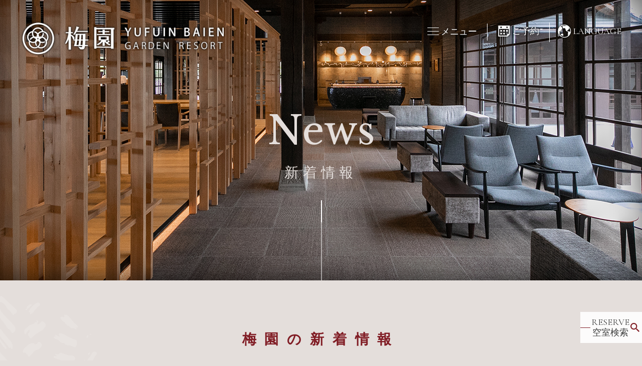

--- FILE ---
content_type: text/html; charset=UTF-8
request_url: https://www.yufuin-baien.com/wp/?p=1892
body_size: 16230
content:

<!DOCTYPE HTML>
<html lang="ja">

<head prefix="og: http://ogp.me/ns# fb: http://ogp.me/ns/fb# article: http://ogp.me/ns/article#">
	<meta charset="utf-8">
	<meta name="format-detection" content="telephone=no">
	<meta name="viewport" content="width=device-width, initial-scale=1.0, maximum-scale=1.0, user-scalable=yes">

	<title>門松ができました。  &#8211;  新着情報 | 由布院 梅園 GARDEN RESORT【公式】由布院温泉源泉かけ流し-新しさと懐かしさ感じるリゾートステイ</title>

	<!--OGP-->
	<link href="https://www.yufuin-baien.com/favicon.ico" rel="shortcut icon" />
	<link href="https://www.yufuin-baien.com/img/common/apple-touch-icon.png" rel="apple-touch-icon" />
	<meta name="description" content="梅園からの新着情報をご覧いただけます。最新情報はこちらからご確認くださいませ。" />
	<meta name="keywords" content="梅園,由布院,由布院温泉" />
	<meta property="og:title" content="門松ができました。  &#8211;  新着情報 | 由布院 梅園 GARDEN RESORT【公式】由布院温泉源泉かけ流し-新しさと懐かしさ感じるリゾートステイ" />
	<meta property="og:type" content="website" />
	<meta property="og:description" content="梅園からの新着情報をご覧いただけます。最新情報はこちらからご確認くださいませ。" />
	<meta property="og:url" content="https://www.yufuin-baien.com/wp/?p=1892">
	<meta property="og:image" content="https://www.yufuin-baien.com/img/common/ogpimage.png">
	<meta property="og:phone_number" content="050-3528-2940" />
	<meta property="og:locality" content="大分県由布市湯布院町川上2106-2" />
	<meta property="og:latitude,og:longitude" content="33.25884,131.36966" />

	<!--font-->
	<link rel="preconnect" href="//fonts.googleapis.com">
	<link rel="preconnect" href="//fonts.gstatic.com" crossorigin>
	<!--	<link href="//fonts.googleapis.com/css2?family=Cormorant+Garamond:wght@400;600&display=swap" rel="stylesheet">-->
	<!--	<link href="//fonts.googleapis.com/css2?family=Libre+Baskerville&display=swap" rel="stylesheet">-->
	<!--	<link href="//fonts.googleapis.com/css2?family=Noto+Serif+JP&display=swap" rel="stylesheet">-->
	<script>
	// Google Fonts の非同期化
	// 最後のフォンt指定の後ろに「&display=swap」をつけるとフォントDL時もブロックしない
	window.WebFontConfig = {
		google: {
			families: ['Cormorant+Garamond:wght@400;600', 'Libre+Baskerville', 'Noto+Serif+JP&display=swap']
		},
		active: function() {
			sessionStorage.fonts = true;
		}
	};
	// 非同期化
	(function() {
		var wf = document.createElement('script');
		wf.src = 'https://ajax.googleapis.com/ajax/libs/webfont/1.6.26/webfont.js';
		wf.type = 'text/javascript';
		wf.async = 'true';
		var s = document.getElementsByTagName('script')[0];
		s.parentNode.insertBefore(wf, s);
	})();
	</script>

	<!--CSS-->
	<link rel="stylesheet" href="//ajax.googleapis.com/ajax/libs/jqueryui/1.12.1/themes/smoothness/jquery-ui.css">
	<link rel="stylesheet" href="https://www.yufuin-baien.com/css/slick.css" media="all">
	<link rel="stylesheet" href="https://www.yufuin-baien.com/css/slick-theme.css" media="all">
	<link rel="stylesheet" href="https://www.yufuin-baien.com/css/common.css" media="all">
	<link rel="stylesheet" href="https://www.yufuin-baien.com/css/news.css" media="all">

	<link rel="stylesheet" href="https://www.yufuin-baien.com/css/not_sass.css" media="all">

	<meta name='robots' content='max-image-preview:large' />
<link rel="alternate" title="oEmbed (JSON)" type="application/json+oembed" href="https://www.yufuin-baien.com/wp/index.php?rest_route=%2Foembed%2F1.0%2Fembed&#038;url=https%3A%2F%2Fwww.yufuin-baien.com%2Fwp%2F%3Fp%3D1892" />
<link rel="alternate" title="oEmbed (XML)" type="text/xml+oembed" href="https://www.yufuin-baien.com/wp/index.php?rest_route=%2Foembed%2F1.0%2Fembed&#038;url=https%3A%2F%2Fwww.yufuin-baien.com%2Fwp%2F%3Fp%3D1892&#038;format=xml" />
<style id='wp-img-auto-sizes-contain-inline-css' type='text/css'>
img:is([sizes=auto i],[sizes^="auto," i]){contain-intrinsic-size:3000px 1500px}
/*# sourceURL=wp-img-auto-sizes-contain-inline-css */
</style>
<style id='wp-emoji-styles-inline-css' type='text/css'>

	img.wp-smiley, img.emoji {
		display: inline !important;
		border: none !important;
		box-shadow: none !important;
		height: 1em !important;
		width: 1em !important;
		margin: 0 0.07em !important;
		vertical-align: -0.1em !important;
		background: none !important;
		padding: 0 !important;
	}
/*# sourceURL=wp-emoji-styles-inline-css */
</style>
<style id='wp-block-library-inline-css' type='text/css'>
:root{--wp-block-synced-color:#7a00df;--wp-block-synced-color--rgb:122,0,223;--wp-bound-block-color:var(--wp-block-synced-color);--wp-editor-canvas-background:#ddd;--wp-admin-theme-color:#007cba;--wp-admin-theme-color--rgb:0,124,186;--wp-admin-theme-color-darker-10:#006ba1;--wp-admin-theme-color-darker-10--rgb:0,107,160.5;--wp-admin-theme-color-darker-20:#005a87;--wp-admin-theme-color-darker-20--rgb:0,90,135;--wp-admin-border-width-focus:2px}@media (min-resolution:192dpi){:root{--wp-admin-border-width-focus:1.5px}}.wp-element-button{cursor:pointer}:root .has-very-light-gray-background-color{background-color:#eee}:root .has-very-dark-gray-background-color{background-color:#313131}:root .has-very-light-gray-color{color:#eee}:root .has-very-dark-gray-color{color:#313131}:root .has-vivid-green-cyan-to-vivid-cyan-blue-gradient-background{background:linear-gradient(135deg,#00d084,#0693e3)}:root .has-purple-crush-gradient-background{background:linear-gradient(135deg,#34e2e4,#4721fb 50%,#ab1dfe)}:root .has-hazy-dawn-gradient-background{background:linear-gradient(135deg,#faaca8,#dad0ec)}:root .has-subdued-olive-gradient-background{background:linear-gradient(135deg,#fafae1,#67a671)}:root .has-atomic-cream-gradient-background{background:linear-gradient(135deg,#fdd79a,#004a59)}:root .has-nightshade-gradient-background{background:linear-gradient(135deg,#330968,#31cdcf)}:root .has-midnight-gradient-background{background:linear-gradient(135deg,#020381,#2874fc)}:root{--wp--preset--font-size--normal:16px;--wp--preset--font-size--huge:42px}.has-regular-font-size{font-size:1em}.has-larger-font-size{font-size:2.625em}.has-normal-font-size{font-size:var(--wp--preset--font-size--normal)}.has-huge-font-size{font-size:var(--wp--preset--font-size--huge)}.has-text-align-center{text-align:center}.has-text-align-left{text-align:left}.has-text-align-right{text-align:right}.has-fit-text{white-space:nowrap!important}#end-resizable-editor-section{display:none}.aligncenter{clear:both}.items-justified-left{justify-content:flex-start}.items-justified-center{justify-content:center}.items-justified-right{justify-content:flex-end}.items-justified-space-between{justify-content:space-between}.screen-reader-text{border:0;clip-path:inset(50%);height:1px;margin:-1px;overflow:hidden;padding:0;position:absolute;width:1px;word-wrap:normal!important}.screen-reader-text:focus{background-color:#ddd;clip-path:none;color:#444;display:block;font-size:1em;height:auto;left:5px;line-height:normal;padding:15px 23px 14px;text-decoration:none;top:5px;width:auto;z-index:100000}html :where(.has-border-color){border-style:solid}html :where([style*=border-top-color]){border-top-style:solid}html :where([style*=border-right-color]){border-right-style:solid}html :where([style*=border-bottom-color]){border-bottom-style:solid}html :where([style*=border-left-color]){border-left-style:solid}html :where([style*=border-width]){border-style:solid}html :where([style*=border-top-width]){border-top-style:solid}html :where([style*=border-right-width]){border-right-style:solid}html :where([style*=border-bottom-width]){border-bottom-style:solid}html :where([style*=border-left-width]){border-left-style:solid}html :where(img[class*=wp-image-]){height:auto;max-width:100%}:where(figure){margin:0 0 1em}html :where(.is-position-sticky){--wp-admin--admin-bar--position-offset:var(--wp-admin--admin-bar--height,0px)}@media screen and (max-width:600px){html :where(.is-position-sticky){--wp-admin--admin-bar--position-offset:0px}}

/*# sourceURL=wp-block-library-inline-css */
</style><style id='global-styles-inline-css' type='text/css'>
:root{--wp--preset--aspect-ratio--square: 1;--wp--preset--aspect-ratio--4-3: 4/3;--wp--preset--aspect-ratio--3-4: 3/4;--wp--preset--aspect-ratio--3-2: 3/2;--wp--preset--aspect-ratio--2-3: 2/3;--wp--preset--aspect-ratio--16-9: 16/9;--wp--preset--aspect-ratio--9-16: 9/16;--wp--preset--color--black: #000000;--wp--preset--color--cyan-bluish-gray: #abb8c3;--wp--preset--color--white: #ffffff;--wp--preset--color--pale-pink: #f78da7;--wp--preset--color--vivid-red: #cf2e2e;--wp--preset--color--luminous-vivid-orange: #ff6900;--wp--preset--color--luminous-vivid-amber: #fcb900;--wp--preset--color--light-green-cyan: #7bdcb5;--wp--preset--color--vivid-green-cyan: #00d084;--wp--preset--color--pale-cyan-blue: #8ed1fc;--wp--preset--color--vivid-cyan-blue: #0693e3;--wp--preset--color--vivid-purple: #9b51e0;--wp--preset--gradient--vivid-cyan-blue-to-vivid-purple: linear-gradient(135deg,rgb(6,147,227) 0%,rgb(155,81,224) 100%);--wp--preset--gradient--light-green-cyan-to-vivid-green-cyan: linear-gradient(135deg,rgb(122,220,180) 0%,rgb(0,208,130) 100%);--wp--preset--gradient--luminous-vivid-amber-to-luminous-vivid-orange: linear-gradient(135deg,rgb(252,185,0) 0%,rgb(255,105,0) 100%);--wp--preset--gradient--luminous-vivid-orange-to-vivid-red: linear-gradient(135deg,rgb(255,105,0) 0%,rgb(207,46,46) 100%);--wp--preset--gradient--very-light-gray-to-cyan-bluish-gray: linear-gradient(135deg,rgb(238,238,238) 0%,rgb(169,184,195) 100%);--wp--preset--gradient--cool-to-warm-spectrum: linear-gradient(135deg,rgb(74,234,220) 0%,rgb(151,120,209) 20%,rgb(207,42,186) 40%,rgb(238,44,130) 60%,rgb(251,105,98) 80%,rgb(254,248,76) 100%);--wp--preset--gradient--blush-light-purple: linear-gradient(135deg,rgb(255,206,236) 0%,rgb(152,150,240) 100%);--wp--preset--gradient--blush-bordeaux: linear-gradient(135deg,rgb(254,205,165) 0%,rgb(254,45,45) 50%,rgb(107,0,62) 100%);--wp--preset--gradient--luminous-dusk: linear-gradient(135deg,rgb(255,203,112) 0%,rgb(199,81,192) 50%,rgb(65,88,208) 100%);--wp--preset--gradient--pale-ocean: linear-gradient(135deg,rgb(255,245,203) 0%,rgb(182,227,212) 50%,rgb(51,167,181) 100%);--wp--preset--gradient--electric-grass: linear-gradient(135deg,rgb(202,248,128) 0%,rgb(113,206,126) 100%);--wp--preset--gradient--midnight: linear-gradient(135deg,rgb(2,3,129) 0%,rgb(40,116,252) 100%);--wp--preset--font-size--small: 13px;--wp--preset--font-size--medium: 20px;--wp--preset--font-size--large: 36px;--wp--preset--font-size--x-large: 42px;--wp--preset--spacing--20: 0.44rem;--wp--preset--spacing--30: 0.67rem;--wp--preset--spacing--40: 1rem;--wp--preset--spacing--50: 1.5rem;--wp--preset--spacing--60: 2.25rem;--wp--preset--spacing--70: 3.38rem;--wp--preset--spacing--80: 5.06rem;--wp--preset--shadow--natural: 6px 6px 9px rgba(0, 0, 0, 0.2);--wp--preset--shadow--deep: 12px 12px 50px rgba(0, 0, 0, 0.4);--wp--preset--shadow--sharp: 6px 6px 0px rgba(0, 0, 0, 0.2);--wp--preset--shadow--outlined: 6px 6px 0px -3px rgb(255, 255, 255), 6px 6px rgb(0, 0, 0);--wp--preset--shadow--crisp: 6px 6px 0px rgb(0, 0, 0);}:where(.is-layout-flex){gap: 0.5em;}:where(.is-layout-grid){gap: 0.5em;}body .is-layout-flex{display: flex;}.is-layout-flex{flex-wrap: wrap;align-items: center;}.is-layout-flex > :is(*, div){margin: 0;}body .is-layout-grid{display: grid;}.is-layout-grid > :is(*, div){margin: 0;}:where(.wp-block-columns.is-layout-flex){gap: 2em;}:where(.wp-block-columns.is-layout-grid){gap: 2em;}:where(.wp-block-post-template.is-layout-flex){gap: 1.25em;}:where(.wp-block-post-template.is-layout-grid){gap: 1.25em;}.has-black-color{color: var(--wp--preset--color--black) !important;}.has-cyan-bluish-gray-color{color: var(--wp--preset--color--cyan-bluish-gray) !important;}.has-white-color{color: var(--wp--preset--color--white) !important;}.has-pale-pink-color{color: var(--wp--preset--color--pale-pink) !important;}.has-vivid-red-color{color: var(--wp--preset--color--vivid-red) !important;}.has-luminous-vivid-orange-color{color: var(--wp--preset--color--luminous-vivid-orange) !important;}.has-luminous-vivid-amber-color{color: var(--wp--preset--color--luminous-vivid-amber) !important;}.has-light-green-cyan-color{color: var(--wp--preset--color--light-green-cyan) !important;}.has-vivid-green-cyan-color{color: var(--wp--preset--color--vivid-green-cyan) !important;}.has-pale-cyan-blue-color{color: var(--wp--preset--color--pale-cyan-blue) !important;}.has-vivid-cyan-blue-color{color: var(--wp--preset--color--vivid-cyan-blue) !important;}.has-vivid-purple-color{color: var(--wp--preset--color--vivid-purple) !important;}.has-black-background-color{background-color: var(--wp--preset--color--black) !important;}.has-cyan-bluish-gray-background-color{background-color: var(--wp--preset--color--cyan-bluish-gray) !important;}.has-white-background-color{background-color: var(--wp--preset--color--white) !important;}.has-pale-pink-background-color{background-color: var(--wp--preset--color--pale-pink) !important;}.has-vivid-red-background-color{background-color: var(--wp--preset--color--vivid-red) !important;}.has-luminous-vivid-orange-background-color{background-color: var(--wp--preset--color--luminous-vivid-orange) !important;}.has-luminous-vivid-amber-background-color{background-color: var(--wp--preset--color--luminous-vivid-amber) !important;}.has-light-green-cyan-background-color{background-color: var(--wp--preset--color--light-green-cyan) !important;}.has-vivid-green-cyan-background-color{background-color: var(--wp--preset--color--vivid-green-cyan) !important;}.has-pale-cyan-blue-background-color{background-color: var(--wp--preset--color--pale-cyan-blue) !important;}.has-vivid-cyan-blue-background-color{background-color: var(--wp--preset--color--vivid-cyan-blue) !important;}.has-vivid-purple-background-color{background-color: var(--wp--preset--color--vivid-purple) !important;}.has-black-border-color{border-color: var(--wp--preset--color--black) !important;}.has-cyan-bluish-gray-border-color{border-color: var(--wp--preset--color--cyan-bluish-gray) !important;}.has-white-border-color{border-color: var(--wp--preset--color--white) !important;}.has-pale-pink-border-color{border-color: var(--wp--preset--color--pale-pink) !important;}.has-vivid-red-border-color{border-color: var(--wp--preset--color--vivid-red) !important;}.has-luminous-vivid-orange-border-color{border-color: var(--wp--preset--color--luminous-vivid-orange) !important;}.has-luminous-vivid-amber-border-color{border-color: var(--wp--preset--color--luminous-vivid-amber) !important;}.has-light-green-cyan-border-color{border-color: var(--wp--preset--color--light-green-cyan) !important;}.has-vivid-green-cyan-border-color{border-color: var(--wp--preset--color--vivid-green-cyan) !important;}.has-pale-cyan-blue-border-color{border-color: var(--wp--preset--color--pale-cyan-blue) !important;}.has-vivid-cyan-blue-border-color{border-color: var(--wp--preset--color--vivid-cyan-blue) !important;}.has-vivid-purple-border-color{border-color: var(--wp--preset--color--vivid-purple) !important;}.has-vivid-cyan-blue-to-vivid-purple-gradient-background{background: var(--wp--preset--gradient--vivid-cyan-blue-to-vivid-purple) !important;}.has-light-green-cyan-to-vivid-green-cyan-gradient-background{background: var(--wp--preset--gradient--light-green-cyan-to-vivid-green-cyan) !important;}.has-luminous-vivid-amber-to-luminous-vivid-orange-gradient-background{background: var(--wp--preset--gradient--luminous-vivid-amber-to-luminous-vivid-orange) !important;}.has-luminous-vivid-orange-to-vivid-red-gradient-background{background: var(--wp--preset--gradient--luminous-vivid-orange-to-vivid-red) !important;}.has-very-light-gray-to-cyan-bluish-gray-gradient-background{background: var(--wp--preset--gradient--very-light-gray-to-cyan-bluish-gray) !important;}.has-cool-to-warm-spectrum-gradient-background{background: var(--wp--preset--gradient--cool-to-warm-spectrum) !important;}.has-blush-light-purple-gradient-background{background: var(--wp--preset--gradient--blush-light-purple) !important;}.has-blush-bordeaux-gradient-background{background: var(--wp--preset--gradient--blush-bordeaux) !important;}.has-luminous-dusk-gradient-background{background: var(--wp--preset--gradient--luminous-dusk) !important;}.has-pale-ocean-gradient-background{background: var(--wp--preset--gradient--pale-ocean) !important;}.has-electric-grass-gradient-background{background: var(--wp--preset--gradient--electric-grass) !important;}.has-midnight-gradient-background{background: var(--wp--preset--gradient--midnight) !important;}.has-small-font-size{font-size: var(--wp--preset--font-size--small) !important;}.has-medium-font-size{font-size: var(--wp--preset--font-size--medium) !important;}.has-large-font-size{font-size: var(--wp--preset--font-size--large) !important;}.has-x-large-font-size{font-size: var(--wp--preset--font-size--x-large) !important;}
/*# sourceURL=global-styles-inline-css */
</style>

<style id='classic-theme-styles-inline-css' type='text/css'>
/*! This file is auto-generated */
.wp-block-button__link{color:#fff;background-color:#32373c;border-radius:9999px;box-shadow:none;text-decoration:none;padding:calc(.667em + 2px) calc(1.333em + 2px);font-size:1.125em}.wp-block-file__button{background:#32373c;color:#fff;text-decoration:none}
/*# sourceURL=/wp-includes/css/classic-themes.min.css */
</style>
<link rel="https://api.w.org/" href="https://www.yufuin-baien.com/wp/index.php?rest_route=/" /><link rel="alternate" title="JSON" type="application/json" href="https://www.yufuin-baien.com/wp/index.php?rest_route=/wp/v2/posts/1892" /><link rel="EditURI" type="application/rsd+xml" title="RSD" href="https://www.yufuin-baien.com/wp/xmlrpc.php?rsd" />
<meta name="generator" content="WordPress 6.9" />
<link rel="canonical" href="https://www.yufuin-baien.com/wp/?p=1892" />
<link rel='shortlink' href='https://www.yufuin-baien.com/wp/?p=1892' />

	<!-- tripla非同期化 -->
	<!--<script async src="//tripla.jp/sdk/javascript/tripla.min.js" data-triplabot-code="f84d70e4cfcae895f03eb4ca8f94a4b2"></script>-->
	<script>
	setTimeout(function() {
		/*-------------------------*/
		// 非同期化、tripla
		/*-------------------------*/
		(function() {
			var script = document.createElement('script');
			script.src = 'https://tripla.jp/sdk/javascript/tripla.min.js';
			script.setAttribute('data-triplabot-code', 'f84d70e4cfcae895f03eb4ca8f94a4b2');
			script.setAttribute('async', true);
			document.body.appendChild(script);
		})();
	}, 10000);
	</script>

	<!--旧アナリティクスここから -->
	<!-- Google Tag Manager -->
	<script>
	(function(w, d, s, l, i) {
		w[l] = w[l] || [];
		w[l].push({
			"gtm.start": new Date().getTime(),
			event: "gtm.js"
		});
		var f = d.getElementsByTagName(s)[0],
			j = d.createElement(s),
			dl = l != "dataLayer" ? "&l=" + l : "";
		j.async = true;
		j.src =
			"https://www.googletagmanager.com/gtm.js?id=" + i + dl;
		f.parentNode.insertBefore(j, f);
	})(window, document, "script", "dataLayer", "GTM-MGVT59T");
	</script>
	<!-- End Google Tag Manager -->

	<!-- Google Tag Manager (noscript) -->
	<noscript>
		<iframe src="https://www.googletagmanager.com/ns.html?id=GTM-MGVT59T" height="0" width="0" style="display:none;visibility:hidden"></iframe>
	</noscript>
	<!-- End Google Tag Manager (noscript) -->

	<!-- Google Tag Manager (noscript) -->
	<noscript>
		<iframe src="https://www.googletagmanager.com/ns.html?id=GTM-MGVT59T" height="0" width="0" style="display:none;visibility:hidden"></iframe>
	</noscript>
	<!-- End Google Tag Manager (noscript) -->
	<!--旧アナリティクスここまで -->



	<!--新アナリティクスここから -->
	<!-- Global site tag (gtag.js) - Google Analytics -->
	<script async src="https://www.googletagmanager.com/gtag/js?id=G-TM8KR3MT0B"></script>
	<script>
	window.dataLayer = window.dataLayer || [];

	function gtag() {
		dataLayer.push(arguments);
	}
	gtag('js', new Date());

	gtag('config', 'G-TM8KR3MT0B');
	</script>

	<!-- Global site tag (gtag.js) - Google Analytics -->
	<script async src="https://www.googletagmanager.com/gtag/js?id=UA-227227759-1"></script>
	<script>
	window.dataLayer = window.dataLayer || [];

	function gtag() {
		dataLayer.push(arguments);
	}
	gtag('js', new Date());

	gtag('config', 'UA-227227759-1');
	</script>
	<!--新アナリティクスここまで -->

</head>

<body>
	<svg xmlns="http://www.w3.org/2000/svg" id="svg_sprite">
		<symbol id="logo_noshadow" viewBox="0 0 340 53.09">
			<path class="cls-1" d="M183.87,8.42l-4.61,8.27v6H177v-6l-4.37-8.32h2.55l1.75,3.74c.48,1.05.91,1.95,1.3,3h0c.37-1,.81-1.91,1.3-3l1.77-3.72Z" />
			<path class="cls-1" d="M199.81,16.89c0,4.25-2.2,6-5.37,6s-5.11-1.72-5.11-6V8.42h2.26v8.66c0,2.86,1.22,4.08,2.93,4.08,1.87,0,3-1.24,3-4.08V8.42h2.26Z" />
			<path class="cls-1" d="M206.77,22.73V8.42h7.74v1.82H209v4.41h5.09v1.8H209v6.28Z" />
			<path class="cls-1" d="M231.39,16.89c0,4.25-2.2,6-5.37,6s-5.11-1.72-5.11-6V8.42h2.25v8.66c0,2.86,1.23,4.08,2.94,4.08,1.87,0,3-1.24,3-4.08V8.42h2.26Z" />
			<path class="cls-1" d="M238.35,8.42h2.25V22.73h-2.25Z" />
			<path class="cls-1" d="M258.24,22.73H256l-3.9-6.7a44.13,44.13,0,0,1-2.47-4.84l-.08,0c.12,1.81.16,3.66.16,6.17v5.35h-2.08V8.42H250L253.92,15a39.15,39.15,0,0,1,2.41,4.73l.06,0c-.17-1.94-.23-3.77-.23-6.05V8.42h2.08Z" />
			<path class="cls-1" d="M279.82,15.06a3.71,3.71,0,0,1,1.69,6.45c-1,.92-2.62,1.35-5.07,1.35a26.31,26.31,0,0,1-3-.17V8.61a19.16,19.16,0,0,1,3.48-.3c4.54,0,5.31,2.13,5.31,3.57A3.37,3.37,0,0,1,279.82,15Zm-2.72-.67c1.79,0,2.92-1,2.92-2.28,0-1.72-1.44-2.15-2.84-2.15a7.11,7.11,0,0,0-1.46.11v4.32Zm-1.38,6.73a8.35,8.35,0,0,0,1.36.07c1.81,0,3.36-.73,3.36-2.61S278.75,16,277,16h-1.3Z" />
			<path class="cls-1" d="M299.87,22.73H297.5l-1.35-4.21h-4.54l-1.29,4.21H288l4.55-14.31h2.76Zm-4.08-5.87-1.17-3.74c-.27-.94-.53-1.95-.74-2.83h0c-.21.88-.45,1.93-.7,2.81L292,16.86Z" />
			<path class="cls-1" d="M305.82,8.42h2.26V22.73h-2.26Z" />
			<path class="cls-1" d="M323.16,22.73h-8.11V8.42h7.78v1.82h-5.52v4.13h5.21v1.79h-5.21v4.75h5.85Z" />
			<path class="cls-1" d="M340,22.73h-2.28l-3.9-6.7a44.13,44.13,0,0,1-2.47-4.84l-.08,0c.12,1.81.16,3.66.16,6.17v5.35h-2.08V8.42h2.44L335.68,15a39.15,39.15,0,0,1,2.41,4.73l.06,0c-.17-1.94-.23-3.77-.23-6.05V8.42H340Z" />
			<path class="cls-1" d="M81.74,25.84V45.2H77.83V27.58a27.63,27.63,0,0,1-4.67,8.33l-1.23-1.27a49.58,49.58,0,0,0,5.52-16.89H73V15.93h4.82V9.2c0-.7,0-1.44-.11-2.18l3.87.2c.3,0,.42.17.42.37a6.21,6.21,0,0,1-.27,1.24v7.1h3.33v1.82H81.74v8.09ZM81.62,20c4.25,2.06,6,3.83,6,6.17,0,1.22-.57,2.11-1.28,2.11s-1-.39-1.49-1.89a10.55,10.55,0,0,0-3.22-4.67M86,28.24h2.88c.54-4.38.61-7.56.68-9.54h16.65c0,1.53,0,8.67,0,9.54h4.73v1.81h-4.8c-.11,3.14-.36,6.2-.5,7.56h4.73v1.86h-5c-.72,4.58-1.53,5.44-4.82,5.44l-3-.16-3.36-4.68a22.12,22.12,0,0,0,4.42,1c1,0,2.28.51,2.28-1.58h-14a84.14,84.14,0,0,0,1.78-9.42H86V28.24Zm-.25-8.45c2.46-3.8,5-9.62,5.29-13.55l4.21,1.37a.3.3,0,0,1,.27.33c0,.16-.07.24-.57.78a3.34,3.34,0,0,0-.5.87c-.46,1-2,3.66-2.22,4.12h18v1.81H91.17a25.33,25.33,0,0,1-1.7,2.53,23.5,23.5,0,0,1-2.14,2.68ZM92.2,30.05c-.32,3.14-.75,5.62-1.07,7.56h3.39c.5-2.48.85-6,1-7.56Zm3.49-1.81c.22-2.27.47-5.49.58-7.68H93c-.21,3.09-.25,3.55-.57,7.68Zm3.11,1.81c-.39,4-.72,6.32-.89,7.56h3.18c.18-1.45.43-4.54.53-7.56Zm2.89-1.81c0-2.48,0-5.21,0-7.68H99.44c-.14,3.63-.32,6.15-.46,7.68Z" />
			<path class="cls-1" d="M124.74,42v1.64l-3.55.2V7.55h3.41l.19,1.13h30.29v2.64l-1.38,0V43.85h-4.36V42.21Zm24.6-1.59V11.2l-24.6-.2V40.22ZM138.88,39h-3.64V32A23.7,23.7,0,0,1,127,37.91l-1.42-1.56c4.37-2.15,6.28-4.22,7.51-6.58h-4.6V22.68h17.28v7.09h-5.33a9.94,9.94,0,0,0,2.07,3A11.68,11.68,0,0,0,145,29.89l2.42,1.64s.34.52-.54.75c-.84.56-1.88,1.2-2.8,1.76a18.29,18.29,0,0,0,4.45,2.35l-1.19,1.84a19.13,19.13,0,0,1-8.43-6.1Zm7.59-24.8V16h-7.59v3h9.69v1.79H125.71V19h9.53V16H128v-1.8h7.24a16.64,16.64,0,0,0-.15-2.47l3.56.12c.35,0,.46.08.46.32s-.23.8-.23.92v1.11ZM132.14,24.47V28h10.07V24.47Z" />
			<path class="cls-1" d="M182.52,44a9.92,9.92,0,0,1-3.38.6c-4.64,0-5.75-3.47-5.75-6a5.74,5.74,0,0,1,6.07-6.11,6.85,6.85,0,0,1,2.73.5l-.34,1.07a5.67,5.67,0,0,0-2.43-.48c-2.79,0-4.68,1.8-4.68,4.94s1.79,5,4.5,5a4.46,4.46,0,0,0,2-.34V39.38h-2.39v-1h3.67Z" />
			<path class="cls-1" d="M196.4,44.45H195l-1.28-3.84h-4.12l-1.24,3.84h-1.32L191,32.6h1.5Zm-2.91-4.87-1.17-3.51c-.25-.81-.45-1.56-.61-2.26h0c-.16.72-.38,1.46-.59,2.21l-1.18,3.56Z" />
			<path class="cls-1" d="M206.48,38.77a3,3,0,0,1,1.74,2.47,17.49,17.49,0,0,0,.87,3.21h-1.34a16.33,16.33,0,0,1-.76-2.86c-.34-1.65-1-2.38-2.39-2.38h-1.45v5.24h-1.29V32.77a13.68,13.68,0,0,1,2.69-.25,4.48,4.48,0,0,1,3.25,1,3,3,0,0,1,.89,2.2,3.13,3.13,0,0,1-2.21,3Zm-1.81-.56c1.65,0,2.71-.93,2.71-2.36,0-1.76-1.32-2.3-2.77-2.3a7.12,7.12,0,0,0-1.46.12v4.54Z" />
			<path class="cls-1" d="M213.31,32.75a18.83,18.83,0,0,1,3-.24c4.76,0,6.13,2.81,6.13,5.72a6.49,6.49,0,0,1-1.62,4.65,6.75,6.75,0,0,1-4.93,1.66,21.56,21.56,0,0,1-2.56-.12Zm1.29,10.67a11,11,0,0,0,1.51.08c3.2,0,5-1.82,5-5.21,0-3.08-1.65-4.74-4.73-4.74a10,10,0,0,0-1.74.15Z" />
			<path class="cls-1" d="M233.12,44.45h-6.25V32.6h6v1.09h-4.7v4h4.42v1.07h-4.42v4.59h5Z" />
			<path class="cls-1" d="M246.81,44.45h-1.29l-3.78-6.24a37.3,37.3,0,0,1-2.13-4l-.06,0c.11,1.51.13,2.89.13,4.94v5.23h-1.22V32.6h1.36l3.82,6.23a38.66,38.66,0,0,1,2.07,3.88l0,0c-.12-1.65-.16-3.06-.16-4.93V32.6h1.23Z" />
			<path class="cls-1" d="M269.84,38.77a3,3,0,0,1,1.74,2.47,17.49,17.49,0,0,0,.87,3.21h-1.34a16.33,16.33,0,0,1-.76-2.86c-.34-1.65-1-2.38-2.39-2.38h-1.45v5.24h-1.29V32.77a13.68,13.68,0,0,1,2.69-.25,4.48,4.48,0,0,1,3.25,1,3,3,0,0,1,.89,2.2,3.13,3.13,0,0,1-2.21,3ZM268,38.21c1.65,0,2.71-.93,2.71-2.36,0-1.76-1.32-2.3-2.77-2.3a7.12,7.12,0,0,0-1.46.12v4.54Z" />
			<path class="cls-1" d="M284.48,44.45h-6.26V32.6h6v1.09h-4.7v4h4.42v1.07h-4.42v4.59h5Z" />
			<path class="cls-1" d="M295.72,34.06a4,4,0,0,0-2.08-.54c-1.65,0-2.27,1-2.27,1.86,0,1.17.71,1.76,2.3,2.43,1.91.81,2.89,1.79,2.89,3.48,0,1.88-1.37,3.33-3.92,3.33a5.46,5.46,0,0,1-2.83-.75l.36-1.07a4.85,4.85,0,0,0,2.55.73c1.59,0,2.52-.85,2.52-2.13s-.64-1.88-2.18-2.5c-1.79-.67-3-1.71-3-3.35,0-1.8,1.46-3.12,3.62-3.12a4.83,4.83,0,0,1,2.43.56Z" />
			<path class="cls-1" d="M312.15,38.41c0,4.17-2.33,6.22-5.13,6.22s-5-2.31-5-6c0-3.86,2.2-6.21,5.17-6.21S312.15,34.84,312.15,38.41Zm-8.8.18c0,2.51,1.3,5,3.71,5s3.73-2.38,3.73-5.08c0-2.38-1.16-5-3.7-5S303.35,36.07,303.35,38.59Z" />
			<path class="cls-1" d="M322.77,38.77a3,3,0,0,1,1.75,2.47,16.67,16.67,0,0,0,.87,3.21h-1.34a15.44,15.44,0,0,1-.76-2.86c-.34-1.65-1-2.38-2.4-2.38h-1.44v5.24h-1.29V32.77a13.6,13.6,0,0,1,2.69-.25,4.48,4.48,0,0,1,3.25,1,3,3,0,0,1,.88,2.2,3.13,3.13,0,0,1-2.21,3Zm-1.8-.56c1.65,0,2.71-.93,2.71-2.36,0-1.76-1.33-2.3-2.77-2.3a7.12,7.12,0,0,0-1.46.12v4.54Z" />
			<path class="cls-1" d="M338.1,33.7h-3.5V44.45h-1.29V33.7h-3.49V32.61h8.28Z" />
			<path class="cls-1" d="M26.55,53.09A26.55,26.55,0,1,1,53.09,26.55,26.58,26.58,0,0,1,26.55,53.09Zm0-50.38A23.84,23.84,0,1,0,50.38,26.55,23.87,23.87,0,0,0,26.55,2.71Z" />
			<path class="cls-1" d="M43.64,24.11a10.07,10.07,0,0,0-8.47-9.92,10,10,0,0,0-18.62,0,10,10,0,0,0-6,16.86A10,10,0,0,0,25.74,41.74a10,10,0,0,0,15.4-8.51A9.5,9.5,0,0,0,40.88,31,10,10,0,0,0,43.64,24.11Zm-25.58-8h0a7.39,7.39,0,0,1,.79-2h0a8,8,0,0,1,14,0,10,10,0,0,0-7.13,3.74,10.12,10.12,0,0,0-5.44-3.48,6.7,6.7,0,0,0-.84,1.89,8,8,0,0,1,5.11,3.46,9.89,9.89,0,0,0-1,4,10,10,0,0,0-3.15-.51l-.57,0a7.94,7.94,0,0,1-1.76-7.1ZM25.86,26a1,1,0,1,1-.95,1A1,1,0,0,1,25.86,26Zm-.3-1.9a8.25,8.25,0,0,1,.17-1.65,8.18,8.18,0,0,1,.19,1.65c0,.17,0,.34,0,.52l-.15.09-.16-.09C25.57,24.45,25.56,24.28,25.56,24.11ZM11.39,28.76v0A8,8,0,0,1,16,16.34,9.45,9.45,0,0,0,15.8,18a10,10,0,0,0,1.75,5.65,10.12,10.12,0,0,0-5.39,3.86,6.87,6.87,0,0,0,1.36,1.64,8.07,8.07,0,0,1,5.53-3.77,10.27,10.27,0,0,0,3.75,2.2,10,10,0,0,0-1.61,3.89,8.08,8.08,0,0,1-3.3.72,8,8,0,0,1-5-1.76,0,0,0,0,0,0,0A7.89,7.89,0,0,1,11.39,28.76ZM25.74,39.2h0A8,8,0,0,1,24,40.37h0a8,8,0,0,1-11.64-7.15c0-.23,0-.45.06-.68a10,10,0,0,0,8.63,1.1,10,10,0,0,0,2,5.66,6.65,6.65,0,0,0,1.71-1.1,8,8,0,0,1-1.74-5c0-.18,0-.35,0-.52a10,10,0,0,0,2.66-2.32,10.14,10.14,0,0,0,2.65,2.32c0,.17,0,.34,0,.52A8,8,0,0,1,25.74,39.2Zm5.34,2a8,8,0,0,1-3.6-.89,10,10,0,0,0,2.95-6.7,10,10,0,0,0,3.15.51,10.1,10.1,0,0,0,4.15-.9,6.51,6.51,0,0,0-.34-2.1,7.9,7.9,0,0,1-3.81,1,8.08,8.08,0,0,1-3.3-.72,9.88,9.88,0,0,0-1.56-3.83,10,10,0,0,0,3.92-2.23,8,8,0,0,1,5.93,5l0,0a7.74,7.74,0,0,1,.5,2.14h0c0,.23,0,.46,0,.7A8,8,0,0,1,31.08,41.25Zm3.06-17.6A10,10,0,0,0,35.92,18v-.07a6.51,6.51,0,0,0-2.06-.41c0,.16,0,.32,0,.48a8,8,0,0,1-2,5.26c-.28,0-.55,0-.83,0a9.7,9.7,0,0,0-3.16.52,10.11,10.11,0,0,0-1-4,8,8,0,0,1,6.69-3.6h.08s0,0,0,0a7.89,7.89,0,0,1,2.13.32s0,0,0,0a8,8,0,0,1,4.3,12.38A10.08,10.08,0,0,0,34.14,23.65Z" />
		</symbol>
		<symbol id="icon_arrow" viewBox="0 0 8.08 11.99">
			<path class="cls-1" d="M0,12V0L8.08,6ZM1,2v8L6.4,6Z" />
		</symbol>
		<symbol id="icon_arrow_btm" viewBox="0 0 11.99 8.08">
			<path class="e" d="M5.99,8.08L0,0H11.99L5.99,8.08ZM1.99,1L5.99,6.4,10,1H1.99Z" />
		</symbol>
		<symbol id="icon_reserve" viewBox="0 0 22.93 21.69">
			<path class="cls-1" d="M0,0V21.69H18.55l4.38-4.38V0ZM17.44,1.76a1.58,1.58,0,1,1-1.58,1.57A1.57,1.57,0,0,1,17.44,1.76Zm-12,0A1.58,1.58,0,1,1,3.91,3.33,1.58,1.58,0,0,1,5.49,1.76ZM21.26,16.6H17.84V20H1.67V6.57H21.26Z" />
			<rect class="cls-1" x="9.93" y="9" width="3.06" height="3.06" />
			<rect class="cls-1" x="4.11" y="9" width="3.06" height="3.06" />
			<rect class="cls-1" x="15.75" y="9" width="3.06" height="3.06" />
			<rect class="cls-1" x="9.93" y="14.51" width="3.06" height="3.06" />
			<rect class="cls-1" x="4.11" y="14.51" width="3.06" height="3.06" />
		</symbol>
		<symbol id="icon_search" viewBox="0 0 17.49 17.49">
			<path class="cls-1" d="M12.5,11h-.79l-.28-.27a6.51,6.51,0,1,0-.7.7l.27.28v.79l5,5L17.49,16Zm-6,0A4.5,4.5,0,1,1,11,6.5,4.49,4.49,0,0,1,6.5,11Z" />
		</symbol>
		<symbol id="icon_map" viewBox="0 0 14.82 24.09">
			<path class="cls-1" d="M7.41,0A7.41,7.41,0,0,0,0,7.41c0,6.41,7.41,16.68,7.41,16.68s7.41-10.27,7.41-16.68A7.41,7.41,0,0,0,7.41,0Zm0,8.58A2.41,2.41,0,1,1,9.82,6.17,2.41,2.41,0,0,1,7.41,8.58Z" />
		</symbol>
		<symbol id="icon_facebook" viewBox="0 0 36.77 36.55">
			<path d="M36.77,18.38A18.39,18.39,0,1,0,15.51,36.55V23.7H10.84V18.38h4.67v-4c0-4.6,2.74-7.15,7-7.15a28.11,28.11,0,0,1,4.11.36v4.52H24.25a2.66,2.66,0,0,0-3,2.87v3.45h5.1l-.82,5.32H21.26V36.55A18.39,18.39,0,0,0,36.77,18.38Z" />
		</symbol>
		<symbol id="icon_instagram" viewBox="0 0 35.47 35.46">
			<path d="M17.74,8.64a9.09,9.09,0,1,0,9.09,9.09A9.08,9.08,0,0,0,17.74,8.64Zm0,15a5.91,5.91,0,1,1,5.91-5.91,5.92,5.92,0,0,1-5.91,5.91ZM29.32,8.27A2.12,2.12,0,1,1,27.2,6.15,2.11,2.11,0,0,1,29.32,8.27Zm6,2.15c-.14-2.84-.79-5.36-2.87-7.43S27.89.27,25.05.12,13.35,0,10.42.12,5.07.91,3,3,.27,7.57.12,10.41,0,22.12.12,25,.91,30.4,3,32.47s4.59,2.73,7.43,2.87,11.7.16,14.63,0,5.36-.78,7.43-2.87S35.2,27.88,35.35,25s.16-11.69,0-14.62ZM31.56,28.19a6,6,0,0,1-3.37,3.37c-2.33.92-7.87.71-10.45.71s-8.13.2-10.45-.71a6,6,0,0,1-3.37-3.37C3,25.85,3.2,20.31,3.2,17.73S3,9.6,3.92,7.28A5.94,5.94,0,0,1,7.29,3.91c2.33-.93,7.87-.72,10.45-.72s8.13-.2,10.45.72a5.94,5.94,0,0,1,3.37,3.37c.93,2.33.72,7.87.72,10.45S32.49,25.86,31.56,28.19Z" />
		</symbol>
		<symbol id="icon_youtube" viewBox="0 0 35.47 24.99">
			<path class="d" d="M34.73,3.9c-.41-1.54-1.61-2.75-3.14-3.16-2.77-.75-13.86-.75-13.86-.75,0,0-11.09,0-13.86,.75-1.53,.41-2.73,1.62-3.14,3.16-.74,2.78-.74,8.59-.74,8.59,0,0,0,5.81,.74,8.59,.41,1.54,1.61,2.75,3.14,3.16,2.77,.75,13.86,.75,13.86,.75,0,0,11.09,0,13.86-.75,1.53-.41,2.73-1.62,3.14-3.16,.74-2.78,.74-8.59,.74-8.59,0,0,0-5.81-.74-8.59ZM14.11,17.77V7.22l9.27,5.27-9.27,5.27Z" />
		</symbol>
	</svg>
	<div id="wrapper">

		<div id="header_wrap">

			<header id="header" class="flexbox">
				<h1 class="h_logo"><a href="https://www.yufuin-baien.com/"><img src="https://www.yufuin-baien.com/img/common/logo.png" alt="由布院 梅園 GARDEN RESORT" width="411" class="sp_auto"></a></h1>
				<div class="h_info flexbox">
					<div id="nav_open" class="nav_open"><img src="https://www.yufuin-baien.com/img/common/h_icon_01.png" alt="" width="35" class="sp_auto icon"><span class="txt">メニュー</span></div>
					<a data-tripla-booking-widget="search" class="btn_reserve"><img src="https://www.yufuin-baien.com/img/common/h_icon_02.png" alt="" width="36" class="sp_auto icon"><span class="txt">ご予約</span></a>
					<div id="sp_lang_open" class="info_lang sp_block">
						<div class="nav_tit en"><img src="https://www.yufuin-baien.com/img/common/h_icon_03.png" alt="" width="39" class="sp_auto icon"><span class="txt">LANGUAGE</span></div>
					</div>
					<div class="info_lang lang_nav pc_block">
						<div class="nav_tit en"><img src="https://www.yufuin-baien.com/img/common/h_icon_03.png" alt="" width="39" class="sp_auto icon"><span class="txt">LANGUAGE</span></div>
						<ul class="nav_list">
							<li><a href="https://www.yufuin-baien.com/" target="_blank" rel="noopener">Japanese</a></li>
							<li><a href="/en/" target="_blank" rel="noopener">English</a></li>
							<li><a href="/tw/" target="_blank" rel="noopener"><img src="https://www.yufuin-baien.com/img/common/lang_txt_01b.png" alt="繁体中文" width="71" class="sp_auto"></a></li>
							<li><a href="/ko/" target="_blank" rel="noopener"><img src="https://www.yufuin-baien.com/img/common/lang_txt_02b.png" alt="한국어" width="50" class="sp_auto"></a></li>
						</ul>
					</div>
				</div>
			</header>

			<div id="scroll_header">
				<div class="wide_container flexbox">
					<div class="h_logo"><a href="https://www.yufuin-baien.com/"><svg>
								<title>由布院 梅園 GARDEN RESORT</title>
								<use xlink:href="#logo_noshadow" />
							</svg></a></div>
					<div class="h_nav">
						<ul class="nav_list flexbox mid">
							<li><a href="https://www.yufuin-baien.com/">トップ</a></li>
							<li><a href="https://www.yufuin-baien.com/room_hanare/">離れ客室</a></li>
							<li><a href="https://www.yufuin-baien.com/room_hontei/">本邸客室</a></li>
							<li><a href="https://www.yufuin-baien.com/onsen/">温泉</a></li>
							<li><a href="https://www.yufuin-baien.com/cuisine/">料理</a></li>
							<li><a href="https://www.yufuin-baien.com/facilities/">館内施設</a></li>
							<li><a href="https://www.yufuin-baien.com/access/">アクセス</a></li>
							<li><a href="https://www.yufuin-baien.com/tourism/">周辺観光</a></li>
							<li><a href="https://www.yufuin-baien.com/wp/">新着情報</a></li>
						</ul>
					</div>

					<div class="h_info flexbox">
						<div class="nav_open"><img src="https://www.yufuin-baien.com/img/common/h_icon_04.png" alt="" width="23" class="sp_auto icon">メニュー</div>
						<a data-tripla-booking-widget="search" class="btn_reserve"><img src="https://www.yufuin-baien.com/img/common/h_icon_05.png" alt="" width="24" class="sp_auto icon">ご予約</a>
					</div>
				</div>
			</div>

			<div id="pagetit">
				<h2 class="pagetit_tit"><span class="en02">News</span>新着情報</h2>
				<div class="main_scroll"></div>
			</div>


			<div id="search">
				<div class="search_wrap flexbox">
					<div class="search_tit"><span class="en">RESERVE</span>空室検索<svg class="icon">
							<use xlink:href="#icon_search" />
						</svg></div>
					<div id="overlay_box" class="search_form">
						<div class="form_container">
							<div id="sp_search_close" class="btn_close sp_block">
								<img src="https://www.yufuin-baien.com/img/common/icon_close.svg" alt="" width="17" class="icon sp_auto"><span class="txt">閉じる</span>
							</div>
							<div class="sp_search_logo sp_block">
								<a href="https://www.yufuin-baien.com/"><svg>
										<title>由布院 梅園 GARDEN RESORT</title>
										<use xlink:href="#logo_noshadow" />
									</svg></a>
							</div>
							<p class="sp_search_scroll sp_block"><img src="https://www.yufuin-baien.com/img/common/icon_pinch.png" alt="SCROLL" width="40" class="sp_auto icon"><span class="txt break">スクロールで<span>メニュー一覧を</span><br>ご覧いただけます</span></p>
							<div class="form_wrap">
								<div class="sp_search_tit sp_block"><span class="en">RESERVE</span>空室検索<svg class="icon">
										<use xlink:href="#icon_search" />
									</svg></div>
								<div class="wrap_serchModule"></div>
							</div>
							<div class="reserve_box flexbox sp_block">
                                <div class="fast">
								<div class="reserve_tit en">RESERVE<svg class="icon">
										<use xlink:href="#icon_search" />
									</svg></div>
                                    <div class="bnr-img">
                                        <img src="https://www.yufuin-baien.com/img/common/bestrate_pc1.jpg" alt="ベストレート">
                                    </div>
                                </div>
								<div class="reserve_btn flexbox">
									<a data-tripla-booking-widget="search" class="btn01"><svg class="icon_reserve icon">
											<use xlink:href="#icon_reserve" />
										</svg>ご宿泊プラン一覧</a>
									<a data-tripla-booking-widget="confirm" class="btn02"><svg class="icon_arrow">
											<use xlink:href="#icon_arrow" />
										</svg>予約内容の照会・キャンセル</a>
								</div>
								<!--<div class="reserve_tel"><span class="txt">お問い合わせ電話番号</span><span class="num en02 sp_tel">050-3528-2940</span></div>-->
							</div>
						</div>
					</div>
				</div>
			</div>


			<!-- /header_wrap -->
		</div>




		<main id="contents">

			<section id="lead">
				<div class="container">
					<h3 class="lead_tit">梅園の新着情報</h3>
					<p class="lead_txt">梅園からの新着情報をご覧いただけます。<br>
						季節のお知らせやおすすめプランなど、お得な情報がいっぱいです。</p>
											<ul class="page_subnav flexbox">
							<li><a href="https://www.yufuin-baien.com/wp/">すべて</a></li>
								<li class="cat-item cat-item-20"><a href="https://www.yufuin-baien.com/wp/?cat=20">観光情報</a>
</li>
	<li class="cat-item cat-item-17"><a href="https://www.yufuin-baien.com/wp/?cat=17">館内情報</a>
</li>
	<li class="cat-item cat-item-1"><a href="https://www.yufuin-baien.com/wp/?cat=1">お知らせ</a>
</li>
	<li class="cat-item cat-item-3"><a href="https://www.yufuin-baien.com/wp/?cat=3">梅園ブログ</a>
</li>
	<li class="cat-item cat-item-4"><a href="https://www.yufuin-baien.com/wp/?cat=4">スタッフ情報</a>
</li>
	<li class="cat-item cat-item-6"><a href="https://www.yufuin-baien.com/wp/?cat=6">季節情報</a>
</li>
	<li class="cat-item cat-item-2"><a href="https://www.yufuin-baien.com/wp/?cat=2">重要なお知らせ</a>
</li>
						</ul>				</div>
			</section>





	<section id="single">
		<div class="container">
			<div id="single_tit" class="single_tit_wrap">
				<div class="single_date"><span class="date">2015.12.28</span></div>
				<h3 class="single_tit">門松ができました。</h3>
			</div>

			<article class="entry_content">
				<p>皆様、お元気ですか。 名苑と名水の宿 梅園 宿泊部のイギチョルです！</p>
<p>新年が近づいて来ましたので</p>
<p>梅園の玄関に大きい門松を置きました。</p>
<p>今年の門松は梅園の梅も飾りましたので</p>
<p>その梅にはもう蕾がでて花が咲きそうな感じです。</p>
<p>皆様、来年も良いお年をお迎え下さい！</p>
<p><a href="https://www.yufuin-baien.com/wp/wp-content/uploads/2015/12/PC270009.jpg"><img fetchpriority="high" decoding="async" src="https://www.yufuin-baien.com/wp/wp-content/uploads/2015/12/PC270009-768x1024.jpg" alt="OLYMPUS DIGITAL CAMERA" width="604" height="805" class="aligncenter size-large wp-image-1898" /></a></p>
<p><a href="https://www.yufuin-baien.com/wp/wp-content/uploads/2015/12/PC270019.jpg"><img decoding="async" src="https://www.yufuin-baien.com/wp/wp-content/uploads/2015/12/PC270019-1024x768.jpg" alt="OLYMPUS DIGITAL CAMERA" width="604" height="453" class="aligncenter size-large wp-image-1897" /></a></p>
<p><a href="https://www.yufuin-baien.com/wp/wp-content/uploads/2015/12/PC260009.jpg"><img decoding="async" src="https://www.yufuin-baien.com/wp/wp-content/uploads/2015/12/PC260009-1024x768.jpg" alt="OLYMPUS DIGITAL CAMERA" width="604" height="453" class="aligncenter size-large wp-image-1899" /></a></p>
							<!-- /entry_content --></article>

			<div class="single_f">
				<div class="single_f_sns">
					<a href="https://twitter.com/share?ref_src=twsrc%5Etfw" class="twitter-share-button" data-show-count="false">Tweet</a>
					<div class="fb-like" data-href="https://www.yufuin-baien.com/wp/?p=1892" data-layout="button_count" data-action="like" data-size="small" data-show-faces="false" data-share="false"></div>
				</div>
				<p class="single_f_cat">Categories: <a href="https://www.yufuin-baien.com/wp/?cat=17" rel="category">館内情報</a></p>
			</div>

			<div class="page-navi clearfix">
				<a class="pnext left" href="https://www.yufuin-baien.com/wp/?p=1882">Back</a>				<a class="pnext right" href="https://www.yufuin-baien.com/wp/?p=1885">Next</a>				<a href="https://www.yufuin-baien.com/wp/" class="pnext top">記事一覧へ</a>
			</div>
		<!-- /container --></div>
	<!-- /single --></section>

<script async src="//platform.twitter.com/widgets.js" charset="utf-8"></script>

<div id="fb-root"></div>
<script>(function(d, s, id) {
  var js, fjs = d.getElementsByTagName(s)[0];
  if (d.getElementById(id)) return;
  js = d.createElement(s); js.id = id;
  js.src = 'https://connect.facebook.net/ja_JP/sdk.js#xfbml=1&version=v3.1';
  fjs.parentNode.insertBefore(js, fjs);
}(document, 'script', 'facebook-jssdk'));</script>

			
		
		<div id="blog_footer">
			<div class="container">
				<div class="blog_f_col flexbox">
					<div class="flex_col col01">
						<p class="blog_f_tit">PROFILE</p>
						<div class="blog_f_pic"><img src="https://www.yufuin-baien.com/img/news/f_img_01.jpg" alt="" width="320" class="sp_auto"></div>
						<div class="blog_f_logo">
							<svg><title>由布院 梅園 GARDEN RESORT</title><use xlink:href="#logo_noshadow"/></svg>
						</div>
						<div class="blog_f_address">
							〒879-5102<br>
							大分県由布市湯布院町川上2106-2<br>
							<!--tel.050-3528-2940<br>mail.<span class="cmn_mailAddress"></span>-->
						</div>
						<ul class="blog_f_sns flexbox">
							<li><a href="https://www.facebook.com/yufuinbaien" target="_blank" rel="noopener"><svg><title>facebook</title><use xlink:href="#icon_facebook"/></svg></a></li>
							<li><a href="https://www.instagram.com/yufuin.baien/" target="_blank" rel="noopener"><svg><title>Instagram</title><use xlink:href="#icon_instagram"/></svg></a></li>
							<li><a href="https://www.youtube.com/channel/UCI2ugI6lBGcpAJdXBG9O1BA/videos" target="_blank" rel="noopener"><svg><title>YouTube</title><use xlink:href="#icon_youtube"/></svg></a></li>
						</ul>
					</div>
					<div class="flex_col col02">
						<p class="blog_f_tit">ARCHIVE</p>
						<ul class="blog_list list01">
																					<li><a href="https://www.yufuin-baien.com/wp/?p=9016#single">
							【2025年 年末年始のご予約受付につい…							</a></li>
														<li><a href="https://www.yufuin-baien.com/wp/?p=9002#single">
							【グループ旅館】由布院温泉東匠庵　期間限…							</a></li>
														<li><a href="https://www.yufuin-baien.com/wp/?p=8970#single">
							【公式サイト限定】早期の予約でお得に旅行…							</a></li>
														<li><a href="https://www.yufuin-baien.com/wp/?p=8847#single">
							由布院 梅園 GARDEN RESORT…							</a></li>
														<li><a href="https://www.yufuin-baien.com/wp/?p=5#single">
							採用情報							</a></li>
														<li><a href="https://www.yufuin-baien.com/wp/?p=8540#single">
							梅園から見える朝霧～梅園スタッフによる湯…							</a></li>
														<li><a href="https://www.yufuin-baien.com/wp/?p=8506#single">
							フリードリンクコーナー～梅園スタッフによ…							</a></li>
																				</ul>
					</div>
					<div class="flex_col col03">
						<p class="blog_f_tit">CATEGORY</p>
						<ul class="blog_list list02">
							<li><a href="https://www.yufuin-baien.com/wp/">すべて</a></li>
								<li class="cat-item cat-item-20"><a href="https://www.yufuin-baien.com/wp/?cat=20">観光情報</a>
</li>
	<li class="cat-item cat-item-17"><a href="https://www.yufuin-baien.com/wp/?cat=17">館内情報</a>
</li>
	<li class="cat-item cat-item-1"><a href="https://www.yufuin-baien.com/wp/?cat=1">お知らせ</a>
</li>
	<li class="cat-item cat-item-3"><a href="https://www.yufuin-baien.com/wp/?cat=3">梅園ブログ</a>
</li>
	<li class="cat-item cat-item-4"><a href="https://www.yufuin-baien.com/wp/?cat=4">スタッフ情報</a>
</li>
	<li class="cat-item cat-item-6"><a href="https://www.yufuin-baien.com/wp/?cat=6">季節情報</a>
</li>
	<li class="cat-item cat-item-2"><a href="https://www.yufuin-baien.com/wp/?cat=2">重要なお知らせ</a>
</li>
						</ul>
					</div>
				<!-- /flexbox --></div>
			</div>
		<!-- /blog_footer --></div>

			
				<!-- /content -->
		</main>
		
		<div class="icon_pagetop">
			<a href="#wrapper"><img src="https://www.yufuin-baien.com/img/common/icon_pagetop.png" alt="ページ上部へ戻る" width="40" class="sp_auto"></a>
		</div>
		

		<footer id="footer">
			<div class="f_main">
				<div class="main_col flexbox">
					<div class="col_info">
						<div>
							<div class="info_logo">
								<a href="https://www.yufuin-baien.com/"><svg><title>由布院 梅園 GARDEN RESORT</title><use xlink:href="#logo_noshadow"/></svg></a>
							</div>
							<div class="info_body">
								<address class="info_address">
									由布院 梅園 GARDEN RESORT<br>
									〒879-5102<br class="pc_inline">
									大分県由布市湯布院町川上2106-2<br>
									<!--tel.050-3528-2940　<br class="sp">mail.<span class="cmn_mailAddress white"></span><br>-->
									<a href="https://goo.gl/maps/hibU4H7HtvummLk86" target="_blank" rel="noopener" class="address_map"><svg class="icon"><use xlink:href="#icon_map"/></svg>Google Maps</a>
								</address>
								<ul class="info_sns flexbox">
									<li><a href="https://www.facebook.com/yufuinbaien" target="_blank" rel="noopener"><svg><title>facebook</title><use xlink:href="#icon_facebook"/></svg></a></li>
									<li><a href="https://www.instagram.com/yufuin.baien/" target="_blank" rel="noopener"><svg><title>Instagram</title><use xlink:href="#icon_instagram"/></svg></a></li>
									<li><a href="https://www.youtube.com/channel/UCI2ugI6lBGcpAJdXBG9O1BA/videos" target="_blank" rel="noopener"><svg><title>YouTube</title><use xlink:href="#icon_youtube"/></svg></a></li>
								</ul>
								<img src="https://www.yufuin-baien.com/img/common/f_img_01.png" alt="" width="267" class="info_pic sp_auto">
							</div>
						</div>
					</div>
					<div class="col_nav">
						<div class="flexbox">
							<div class="nav_col01">
								<ul class="nav_list">
									<li><a href="https://www.yufuin-baien.com/">トップ</a></li>
									<li><a href="https://www.yufuin-baien.com/room_hanare/">離れ客室</a></li>
									<li><a href="https://www.yufuin-baien.com/room_hontei/">本邸客室</a></li>
									<li><a href="https://www.yufuin-baien.com/onsen/">温泉</a></li>
									<li><a href="https://www.yufuin-baien.com/cuisine/">料理</a></li>
									<li><a href="https://www.yufuin-baien.com/facilities/">館内施設</a></li>
								</ul>
							</div>
							<div class="nav_col02">
								<ul class="nav_list">
									<li><a href="https://www.yufuin-baien.com/access/">アクセス</a></li>
									<li><a href="https://www.yufuin-baien.com/tourism/">周辺観光</a></li>
									<li><a href="/wp/">新着情報</a></li>
									<li><a href="https://www.yufuin-baien.com/faq/">お問い合わせ</a></li>
									<li><a href="https://www.yufuin-baien.com/privacypolicy/">プライバシーポリシー</a></li>
									<li><a href="/wp/?p=5/採用情報/#single">採用情報</a></li>
								</ul>
							</div>
						</div>
						<div class="nav_reserve">
							<p class="reserve_tit en">RESERVE</p>
							<div class="reserve_btn flexbox">
								<a data-tripla-booking-widget="search" class="btn01"><svg class="icon_reserve icon"><use xlink:href="#icon_reserve"/></svg>ご宿泊プラン一覧</a>
								<a data-tripla-booking-widget="confirm" rel="noopener" class="btn02"><svg class="icon_arrow"><use xlink:href="#icon_arrow"/></svg>予約内容の照会・キャンセル</a>
							</div>
							<!--<a href="tel:050-3528-2940" class="reserve_tel"><span class="txt">お客様専用電話番号</span><span class="num en02">050-3528-2940</span></a>-->
						</div>
					</div>
				</div>
			</div>
			<div class="f_btm">
				<div class="container">
					<div class="btm_bnr flexbox center mid">
						<div class="bnr_tripadvisor">
							<div id="TA_certificateOfExcellence507" class="TA_certificateOfExcellence">
								<ul id="80GJdzIO" class="TA_links PSyRs0Si">
									<li id="OWjYz49AE" class="1eYmHFjgu7rU">
										<a target="_blank" href="https://www.tripadvisor.jp/Hotel_Review-g1023445-d1092550-Reviews-Baien-Yufu_Oita_Prefecture_Kyushu.html">
											<img src="https://www.tripadvisor.jp/img/cdsi/img2/awards/CoE2017_WidgetAsset-14348-2.png" alt="TripAdvisor" class="widCOEImg" id="CDSWIDCOELOGO"/>
										</a>
									</li>
								</ul>
							</div>
							<script async src="https://www.jscache.com/wejs?wtype=certificateOfExcellence&amp;uniq=507&amp;locationId=1092550&amp;lang=ja&amp;year=2017&amp;display_version=2" data-loadtrk onload="this.loadtrk=true"></script>
						</div>
						<div class="bnr_tripadvisor02">
							<div id="TA_excellent399" class="TA_excellent">
								<ul id="x1PWa0QS" class="TA_links IW9J36">
									<li id="0cq8KowZ" class="QMTQYgd">
										<a target="_blank" href="https://www.tripadvisor.jp/">
											<img src="https://static.tacdn.com/img2/widget/tripadvisor_logo_115x18.gif" alt="TripAdvisor" class="widEXCIMG" id="CDSWIDEXCLOGO"/>
										</a>
									</li>
								</ul>
							</div>
							<script async src="https://www.jscache.com/wejs?wtype=excellent&amp;uniq=399&amp;locationId=1092550&amp;lang=ja&amp;display_version=2" data-loadtrk onload="this.loadtrk=true"></script>
						</div>
						<div class="bnr_booking"><a href="https://www.booking.com/hotel/jp/baien.ja.html" target="_blank" rel="noopener"><img src="https://www.yufuin-baien.com/img/common/f_bnr_03.png" alt="Booking.com"></a></div>
						<div class="bnr_hotels"><a href="https://jp.hotels.com/ho608399/ming-yuanto-ming-shuino-su-mei-yuan-you-bu-ri-ben/" target="_blank" rel="noopener"><img src="https://www.yufuin-baien.com/img/common/f_bnr_04.png" alt="Hotels.com"></a></div>
					</div>
					<div class="btm_group">
            <h3 class="group-facilities_ttl"><span>新日本ホテルズ</span> <span class="en">Group Facilities</span></h3>
            <ul class="group-facilities_list flexbox">
                <li class="hotel-bn01"><a href="https://gekkoju-yufuin.jp/" target="_blank"><img src="https://www.yufuin-baien.com/img/common/hotel-bn01.png" alt="月洸樹 由布院"></a></li>
                <li class="hotel-bn02"><a href="https://gekkoujyu.com/" target="_blank"><img src="https://www.yufuin-baien.com/img/common/hotel-bn02.png" alt="月洸樹 黒川"></a></li>
                <li class="hotel-bn03"><a href="https://bettei-itsuki.jp/" target="_blank"><img src="https://www.yufuin-baien.com/img/common/hotel-bn03.png" alt="由布院別邸 樹"></a></li>
                <li class="hotel-bn04"><a href="https://tosyoan.com/" target="_blank"><img src="https://www.yufuin-baien.com/img/common/hotel-bn04.png" alt="由布院 東匠庵"></a></li>
                <li class="hotel-bn05"><a href="https://www.yusai.com/" target="_blank"><img src="https://www.yufuin-baien.com/img/common/hotel-bn05.png" alt="黒川温泉 優彩"></a></li>
                <li class="hotel-bn06"><a href="https://shinnihonhotels.co.jp/" target="_blank"><img src="https://www.yufuin-baien.com/img/common/hotel-bn06.png" alt="株式会社新日本ホテルズ"></a></li>
            </ul>
				</div>
			</div>
			
			<div id="sp_footer">
				<!--<a href="tel:050-3528-2940" rel="noopener"><img src="https://www.yufuin-baien.com/img/common/sp_fix_01.png" alt="" width="20" class="sp_auto"><span class="txt">お電話</span></a>-->
				<a data-tripla-booking-widget="search"><img src="https://www.yufuin-baien.com/img/common/sp_fix_02.png" alt="" width="22" class="sp_auto"><span class="txt">宿泊予約</span></a>
				<a href="https://www.yufuin-baien.com/access/"><img src="https://www.yufuin-baien.com/img/common/sp_fix_03.png" alt="" width="15" class="sp_auto"><span class="txt">交通アクセス</span></a>
				<div class="nav_open"><img src="https://www.yufuin-baien.com/img/common/sp_fix_04.png" alt="" width="32" class="sp_auto"><span class="txt">メニュー</span></div>
			</div>

			<!-- /footer -->
		</footer>
		
		<div id="nav_box">
			<div id="nav_close" class="btn_close">
				<img src="https://www.yufuin-baien.com/img/common/icon_close.svg" alt="" width="17" class="icon sp_auto"><span class="txt">閉じる</span>
			</div>
			<div class="nav_container rel">
				<div class="nav_col clearfix">
					<div class="col_logo">
						<a href="https://www.yufuin-baien.com/"><svg><title>由布院 梅園 GARDEN RESORT</title><use xlink:href="#logo_noshadow"/></svg></a>
					</div>
					<p class="col_scroll sp_block"><img src="https://www.yufuin-baien.com/img/common/icon_pinch.png" alt="SCROLL" width="40" class="sp_auto icon"><span class="txt break">スクロールで<span>メニュー一覧を</span><br>ご覧いただけます</span></p>
					<nav class="col_nav">
						<div class="flexbox">
							<div class="nav_col01">
								<ul class="nav_list">
									<li><a href="https://www.yufuin-baien.com/">トップ<svg class="icon_arrow"><use xlink:href="#icon_arrow"/></svg></a></li>
									<li><a href="https://www.yufuin-baien.com/room_hanare/">離れ客室<svg class="icon_arrow"><use xlink:href="#icon_arrow"/></svg></a></li>
									<li><a href="https://www.yufuin-baien.com/room_hontei/">本邸客室<svg class="icon_arrow"><use xlink:href="#icon_arrow"/></svg></a></li>
									<li><a href="https://www.yufuin-baien.com/onsen/">温泉<svg class="icon_arrow"><use xlink:href="#icon_arrow"/></svg></a></li>
									<li><a href="https://www.yufuin-baien.com/cuisine/">料理<svg class="icon_arrow"><use xlink:href="#icon_arrow"/></svg></a></li>
									<li><a href="https://www.yufuin-baien.com/facilities/">館内施設<svg class="icon_arrow"><use xlink:href="#icon_arrow"/></svg></a></li>
								</ul>
							</div>
							<div class="nav_col02">
								<ul class="nav_list">
									<li><a href="https://www.yufuin-baien.com/access/">アクセス<svg class="icon_arrow"><use xlink:href="#icon_arrow"/></svg></a></li>
									<li><a href="https://www.yufuin-baien.com/tourism/">周辺観光<svg class="icon_arrow"><use xlink:href="#icon_arrow"/></svg></a></li>
									<li><a href="/wp/">新着情報<svg class="icon_arrow"><use xlink:href="#icon_arrow"/></svg></a></li>
									<li><a href="https://www.yufuin-baien.com/faq/">お問い合わせ<svg class="icon_arrow"><use xlink:href="#icon_arrow"/></svg></a></li>
									<li><a href="https://www.yufuin-baien.com/privacypolicy/">プライバシーポリシー<svg class="icon_arrow"><use xlink:href="#icon_arrow"/></svg></a></li>
									<li><a href="/wp/?p=5/#single">採用情報<svg class="icon_arrow"><use xlink:href="#icon_arrow"/></svg></a></li>
								</ul>
							</div>
						</div>
					</nav>
					<div class="col_info">
						<address class="info_address">
							由布院 梅園 GARDEN RESORT<br>
							〒879-5102<br>
							大分県由布市湯布院町川上2106-2<br>
							<!--tel.050-3528-2940<br>
							mail.<span class="cmn_mailAddress"></span><br>-->
							<a href="https://goo.gl/maps/hibU4H7HtvummLk86" target="_blank" rel="noopener" class="address_map"><svg class="icon"><use xlink:href="#icon_map"/></svg>Google Maps</a>
						</address>
						<ul class="info_sns flexbox">
							<li><a href="https://www.facebook.com/yufuinbaien" target="_blank" rel="noopener"><svg><title>facebook</title><use xlink:href="#icon_facebook"/></svg></a></li>
							<li><a href="https://www.instagram.com/yufuin.baien/" target="_blank" rel="noopener"><svg><title>Instagram</title><use xlink:href="#icon_instagram"/></svg></a></li>
							<li><a href="https://www.youtube.com/channel/UCI2ugI6lBGcpAJdXBG9O1BA/videos" target="_blank" rel="noopener"><svg><title>YouTube</title><use xlink:href="#icon_youtube"/></svg></a></li>
						</ul>
					</div>
					<div class="reserve_box flexbox">
						<div class="reserve_tit en">RESERVE<svg class="icon"><use xlink:href="#icon_search"/></svg></div>
						<div class="reserve_btn flexbox">
							<a data-tripla-booking-widget="search" class="btn01"><svg class="icon_reserve icon"><use xlink:href="#icon_reserve"/></svg>ご宿泊プラン一覧</a>
							<a data-tripla-booking-widget="confirm" class="btn02"><svg class="icon_arrow"><use xlink:href="#icon_arrow"/></svg>予約内容の照会・キャンセル</a>
						</div>
						<!--<div class="reserve_tel"><span class="txt">お客様専用電話番号</span><span class="num en02 sp_tel">050-3528-2940</span></div>-->
					</div>
				</div>
			</div>
			<!-- /nav_box -->
		</div>
		
		
		<div id="sp_lang_box">
			<div id="sp_lang_close" class="btn_close">
				<img src="https://www.yufuin-baien.com/img/common/icon_close.svg" alt="" width="17" class="icon sp_auto"><span class="txt">閉じる</span>
			</div>
			<div class="nav_container">
				<div class="nav_logo">
					<a href="https://www.yufuin-baien.com/"><svg><title>由布院 梅園 GARDEN RESORT</title><use xlink:href="#logo_noshadow"/></svg></a>
				</div>
				<p class="nav_scroll sp_block"><img src="https://www.yufuin-baien.com/img/common/icon_pinch.png" alt="SCROLL" width="40" class="sp_auto icon"><span class="txt break">スクロールで<span>メニュー一覧を</span><br>ご覧いただけます</span></p>
				<ul class="nav_list en">
					<li><a href="https://www.yufuin-baien.com/" target="_blank" rel="noopener">Japanese<svg class="icon_arrow"><use xlink:href="#icon_arrow"/></svg></a></li>
					<li><a href="/en/" target="_blank" rel="noopener">English<svg class="icon_arrow"><use xlink:href="#icon_arrow"/></svg></a></li>
					<li><a href="/tw/" target="_blank" rel="noopener"><img src="https://www.yufuin-baien.com/img/common/lang_txt_01b.png" alt="繁体中文" width="64" class="sp_auto"><svg class="icon_arrow"><use xlink:href="#icon_arrow"/></svg></a></li>
					<li><a href="/ko/" target="_blank" rel="noopener"><img src="https://www.yufuin-baien.com/img/common/lang_txt_02b.png" alt="한국어" width="44" class="sp_auto"><svg class="icon_arrow"><use xlink:href="#icon_arrow"/></svg></a></li>
				</ul>
			</div>
		</div>
		
		
		<!-- /wrapper -->
	</div>
	

	<!--JS-->
	<script src="//code.jquery.com/jquery-3.5.1.min.js" integrity="sha256-9/aliU8dGd2tb6OSsuzixeV4y/faTqgFtohetphbbj0=" crossorigin="anonymous"></script>
	<script src="https://www.yufuin-baien.com/js/jquery.matchHeight-min.js"></script>
	<script src="https://www.yufuin-baien.com/js/ofi.min.js"></script>
	<script src="https://www.yufuin-baien.com/js/slick.min.js"></script>
	<script src="https://www.yufuin-baien.com/js/common.js"></script>
	
	
<script id="wp-emoji-settings" type="application/json">
{"baseUrl":"https://s.w.org/images/core/emoji/17.0.2/72x72/","ext":".png","svgUrl":"https://s.w.org/images/core/emoji/17.0.2/svg/","svgExt":".svg","source":{"concatemoji":"https://www.yufuin-baien.com/wp/wp-includes/js/wp-emoji-release.min.js?ver=6.9"}}
</script>
<script type="module">
/* <![CDATA[ */
/*! This file is auto-generated */
const a=JSON.parse(document.getElementById("wp-emoji-settings").textContent),o=(window._wpemojiSettings=a,"wpEmojiSettingsSupports"),s=["flag","emoji"];function i(e){try{var t={supportTests:e,timestamp:(new Date).valueOf()};sessionStorage.setItem(o,JSON.stringify(t))}catch(e){}}function c(e,t,n){e.clearRect(0,0,e.canvas.width,e.canvas.height),e.fillText(t,0,0);t=new Uint32Array(e.getImageData(0,0,e.canvas.width,e.canvas.height).data);e.clearRect(0,0,e.canvas.width,e.canvas.height),e.fillText(n,0,0);const a=new Uint32Array(e.getImageData(0,0,e.canvas.width,e.canvas.height).data);return t.every((e,t)=>e===a[t])}function p(e,t){e.clearRect(0,0,e.canvas.width,e.canvas.height),e.fillText(t,0,0);var n=e.getImageData(16,16,1,1);for(let e=0;e<n.data.length;e++)if(0!==n.data[e])return!1;return!0}function u(e,t,n,a){switch(t){case"flag":return n(e,"\ud83c\udff3\ufe0f\u200d\u26a7\ufe0f","\ud83c\udff3\ufe0f\u200b\u26a7\ufe0f")?!1:!n(e,"\ud83c\udde8\ud83c\uddf6","\ud83c\udde8\u200b\ud83c\uddf6")&&!n(e,"\ud83c\udff4\udb40\udc67\udb40\udc62\udb40\udc65\udb40\udc6e\udb40\udc67\udb40\udc7f","\ud83c\udff4\u200b\udb40\udc67\u200b\udb40\udc62\u200b\udb40\udc65\u200b\udb40\udc6e\u200b\udb40\udc67\u200b\udb40\udc7f");case"emoji":return!a(e,"\ud83e\u1fac8")}return!1}function f(e,t,n,a){let r;const o=(r="undefined"!=typeof WorkerGlobalScope&&self instanceof WorkerGlobalScope?new OffscreenCanvas(300,150):document.createElement("canvas")).getContext("2d",{willReadFrequently:!0}),s=(o.textBaseline="top",o.font="600 32px Arial",{});return e.forEach(e=>{s[e]=t(o,e,n,a)}),s}function r(e){var t=document.createElement("script");t.src=e,t.defer=!0,document.head.appendChild(t)}a.supports={everything:!0,everythingExceptFlag:!0},new Promise(t=>{let n=function(){try{var e=JSON.parse(sessionStorage.getItem(o));if("object"==typeof e&&"number"==typeof e.timestamp&&(new Date).valueOf()<e.timestamp+604800&&"object"==typeof e.supportTests)return e.supportTests}catch(e){}return null}();if(!n){if("undefined"!=typeof Worker&&"undefined"!=typeof OffscreenCanvas&&"undefined"!=typeof URL&&URL.createObjectURL&&"undefined"!=typeof Blob)try{var e="postMessage("+f.toString()+"("+[JSON.stringify(s),u.toString(),c.toString(),p.toString()].join(",")+"));",a=new Blob([e],{type:"text/javascript"});const r=new Worker(URL.createObjectURL(a),{name:"wpTestEmojiSupports"});return void(r.onmessage=e=>{i(n=e.data),r.terminate(),t(n)})}catch(e){}i(n=f(s,u,c,p))}t(n)}).then(e=>{for(const n in e)a.supports[n]=e[n],a.supports.everything=a.supports.everything&&a.supports[n],"flag"!==n&&(a.supports.everythingExceptFlag=a.supports.everythingExceptFlag&&a.supports[n]);var t;a.supports.everythingExceptFlag=a.supports.everythingExceptFlag&&!a.supports.flag,a.supports.everything||((t=a.source||{}).concatemoji?r(t.concatemoji):t.wpemoji&&t.twemoji&&(r(t.twemoji),r(t.wpemoji)))});
//# sourceURL=https://www.yufuin-baien.com/wp/wp-includes/js/wp-emoji-loader.min.js
/* ]]> */
</script>

	
</body>
</html>

--- FILE ---
content_type: text/css
request_url: https://www.yufuin-baien.com/css/slick-theme.css
body_size: 644
content:
/* Slider */
.slick-slide {
  outline: none;
}
.slick-slide:focus {
  border: none;
  outline: none;
}
.slick-slide a:focus {
  outline: none;
}

/* Arrows */
.slick-prev,
.slick-next {
  position: absolute;
  display: block;
  width: 9px;
  height: 13px;
  margin-top: -6px;
  background: transparent;
  background: url("../img/common/icon_slide.png") no-repeat;
  background-size: 100%;
  line-height: 0px;
  font-size: 0px;
  cursor: pointer;
  color: transparent;
  top: 50%;
  transition: all .4s;
  padding: 0;
  border: none;
  outline: none;
  z-index: 100;
}
.slick-prev:hover, .slick-prev:focus,
.slick-next:hover,
.slick-next:focus {
  outline: none;
  color: transparent;
}

.slick-prev {
  left: 25px;
  transform: scale(-1, 1);
}
.slick-prev:hover {
  transform: scale(-1, 1) translateX(2px);
}

.slick-next {
  right: 25px;
}
.slick-next:hover {
  transform: translateX(2px);
}

/* Dots */
.slick-dots {
  position: absolute;
  bottom: -56px;
  left: 0;
  right: 0;
  list-style: none;
  display: block;
  text-align: center;
  padding: 0 10px;
  margin: 0 auto;
  width: 100%;
  max-width: 1080px;
  font-size: 0;
  line-height: 1;
}
.slick-dots li {
  position: relative;
  display: inline-block;
  width: 17px;
  margin: 0 10px 8px;
  padding: 0;
  cursor: pointer;
  transition: all .2s;
}
.slick-dots li button {
  background: transparent;
  display: block;
  width: 100%;
  height: 17px;
  background: url(../img/common/icon_slide_02.png) no-repeat;
  background-size: 100%;
  border: none;
  border-radius: 0;
  outline: none;
  line-height: 0px;
  font-size: 0px;
  color: transparent;
  padding: 0;
  cursor: pointer;
}
.slick-dots li.slick-active button {
  background: url(../img/common/icon_slide_02on.png) no-repeat;
  background-size: 100%;
}

@keyframes dotsAnime {
  0% {
    transform: rotate(0);
  }
  100% {
    transform: rotate(360deg);
  }
}
@media screen and (max-width: 768px) {
  .slick-prev,
  .slick-next {
    width: 7px;
    height: 10px;
    margin-top: -5px;
  }

  .slick-prev {
    left: 12px;
  }

  .slick-next {
    right: 12px;
  }

  .slick-dots {
    bottom: -40px;
  }
  .slick-dots li {
    width: 13px;
    margin: 0 5px 8px;
  }
  .slick-dots li button {
    width: 13px;
  }

  .append_arrow {
    bottom: -36px;
  }
}


--- FILE ---
content_type: text/css
request_url: https://www.yufuin-baien.com/css/common.css
body_size: 9846
content:
@charset "UTF-8";
/*-------------------------------------------*/
/*
/*　　common
/*
/*-------------------------------------------*/
/*  reset
------------------------------------*/
html, body, h1, h2, h3, h4, h5, h6, ul, ol, dl, li, dt, dd, p, div, span, img, a, table, tr, th, td {
  margin: 0;
  padding: 0;
  border: 0;
  font-weight: 400;
  font-style: normal;
  font-size: 100%;
  vertical-align: baseline;
  -webkit-box-sizing: border-box;
  -moz-box-sizing: border-box;
  box-sizing: border-box;
}

article, header, footer, aside, figure, figcaption, nav, section, picture {
  display: block;
  -webkit-box-sizing: border-box;
  -moz-box-sizing: border-box;
  box-sizing: border-box;
}

ol, ul {
  list-style: none;
  list-style-type: none;
}

i, cite, em, var, address, dfn {
  font-style: normal;
}

table {
  width: 100%;
  border-collapse: collapse;
}

caption, th, td {
  text-align: left;
}

/*  common
------------------------------------*/
html {
  position: relative;
  font-size: 62.5%;
}

body {
  position: relative;
  color: #3b3b3b;
  background: #e4dedb;
  font-family: 游明朝, "Yu Mincho", YuMincho, "Hiragino Mincho ProN", HGS明朝E, メイリオ, Meiryo, serif;
  font-size: 1.8rem;
  line-height: 1;
  font-display: swap;
  -ms-text-size-adjust: 100%;
  -webkit-text-size-adjust: 100%;
}

a:link, a:visited {
  color: inherit;
  text-decoration: none;
}

a:hover {
  text-decoration: none;
  opacity: .7;
  cursor: pointer;
}

a {
  transition: all .3s;
}
a.link {
  text-decoration: underline;
}
a.link:hover {
  text-decoration: none;
}

a[href^="tel"] {
  pointer-events: none;
}

img {
  max-width: 100%;
  height: auto;
  line-height: 1;
  vertical-align: bottom;
}

img.max {
  width: 100%;
}

p {
  line-height: 2.1;
}

ruby rt {
  font-size: 35%;
}
.sp{
    display: none;
}
@media screen and (max-width: 1080px) {
  html {
    font-size: 57.5%;
  }
}
@media screen and (max-width: 768px) {
  html {
    font-size: 62.5%;
  }

  body {
    font-size: 13.5px;
  }

  a:hover {
    opacity: 1;
  }

  a[href^="tel"] {
    pointer-events: auto;
  }

  img:not(.sp_auto) {
    width: 100%;
  }
    .sp{
        display: block;
    }
    .pc{
        display: none;
    }
}
/*  content
------------------------------------*/
#wrapper {
  width: 100%;
  margin: 0 auto;
  overflow: hidden;
}

#contents {
  display: block;
  width: 100%;
}

.container {
  width: 96%;
  max-width: 1080px;
  margin: 0 auto;
}

.wide_container {
  width: 97%;
  max-width: 1280px;
  margin: 0 auto;
}

.min_container {
  width: 96%;
  max-width: 960px;
  margin: 0 auto;
}

.flexbox {
  display: flex;
  flex-wrap: wrap;
  justify-content: space-between;
}

.flexbox.mid {
  align-items: center;
}

.flexbox.center {
  justify-content: center;
}

.flexbox.reverse {
  flex-direction: row-reverse;
}

.clear {
  clear: both;
}

.clearfix:after {
  content: "";
  clear: both;
  display: block;
}

.rel {
  position: relative;
}

.flL {
  float: left;
}

.flR {
  float: right;
}

.taL {
  text-align: left;
}

.taC {
  text-align: center;
}

.taR {
  text-align: right;
}

.mincho {
  font-family: 游明朝, "Yu Mincho", YuMincho, "Hiragino Mincho ProN", HGS明朝E, メイリオ, Meiryo, serif;
}

.gothic {
  font-family: 游ゴシック体, "Yu Gothic", YuGothic, "ヒラギノ角ゴ Pro", "Hiragino Kaku Gothic Pro", メイリオ, Meiryo, sans-serif;
}

.en {
  font-family: "Cormorant Garamond", serif;
}

.en02 {
  font-family: "Libre Baskerville", serif;
}

/* 汎用アイコン */
.icon {
  position: relative;
  display: inline-block;
  vertical-align: middle;
  top: -2px;
}

.icon_arrow {
  width: 9px;
  height: 13px;
  transition: all .3s;
}

.icon_arrow_btm {
  width: 9px;
  height: 12px;
  transition: all .3s;
}

.icon_blank {
  width: 15px;
  height: 16px;
  transition: all .3s;
}

/* 改行調整 */
.break span {
  display: inline-block;
  white-space: nowrap;
}

/* 汎用タブ */
.tabs .tab {
  display: none;
}
.tabs .tab.active {
  display: block;
}

/* 汎用タイトル */
.sec_tit {
  margin: 0 0 40px;
  color: #801c24;
  font-size: 2.8rem;
  line-height: 1.5;
  letter-spacing: .4em;
  text-align: center;
}
.sec_tit .en {
  display: block;
  margin-bottom: 20px;
  font-size: 2.2rem;
  line-height: 1.2;
  letter-spacing: 0;
}
.sec_tit .small {
  display: inline-block;
  font-size: 20px;
}

.sec_tit02 {
  margin: 0 0 48px;
  color: #801c24;
  font-size: 2.4rem;
  font-weight: 600;
  line-height: 1.5;
  letter-spacing: .1em;
  text-align: center;
}
.sec_tit02:after {
  content: "";
  display: block;
  width: 40px;
  height: 0;
  margin: 30px auto 0;
  border-top: 1px solid #801c24;
}

/* 汎用パーツ */
.bold {
  font-weight: bold;
}

.kerning {
  font-feature-settings: "palt";
}

.vertical {
  -ms-writing-mode: tb-rl;
  writing-mode: vertical-rl;
}

.ls00 {
  letter-spacing: 0;
}

.ls01 {
  letter-spacing: 1px;
}

.ls02 {
  letter-spacing: 2px;
}

.ls-1 {
  letter-spacing: -1px;
}

.ls-2 {
  letter-spacing: -2px;
}

@media screen and (min-width: 769px) {
  .pc_vertical {
    -ms-writing-mode: tb-rl;
    writing-mode: vertical-rl;
  }
}
/* 汎用ボタン */
a.btn,
.btn_nolink {
  position: relative;
  display: inline-block;
  padding: 4px 0;
  font-size: 16px;
  line-height: 1.5;
  transition: all .5s;
}
a.btn:hover,
.btn_nolink:hover {
  opacity: 1;
}
a.btn:hover:after,
.btn_nolink:hover:after {
  width: 2em;
}
a.btn:after,
.btn_nolink:after {
  content: "";
  position: absolute;
  left: 0;
  bottom: 0;
  display: inline-block;
  width: 1em;
  height: 0;
  border-bottom: 1px solid;
  transition: width .3s ease-in-out;
}
a.btn .icon_arrow,
.btn_nolink .icon_arrow {
  position: relative;
  top: -2px;
  margin-left: 10px;
  fill: #3b3b3b;
  vertical-align: middle;
}

/* 汎用スライド */
.slide > .slide_item:not(:first-child) {
  display: none;
}

/* 汎用テーブル */
.table {
  width: 100%;
  table-layout: fixed;
}
.table th,
.table td {
  padding: 22px 30px 20px;
  border-top: 1px solid #c9c6c7;
  border-bottom: 1px solid #c9c6c7;
  line-height: 2.1;
  letter-spacing: 0;
}
.table th {
  width: 24%;
}
.table tfoot td {
  background: #f5f6f4;
}
.table .small {
  display: inline-block;
  font-size: 12px;
  line-height: 1.3;
}
.table a:hover {
  opacity: 1;
  text-decoration: underline;
}
.table.bg_white td {
  background: #fff;
}

@media screen and (max-width: 1080px) {
  .table {
    width: 100%;
    table-layout: fixed;
  }
  .table th,
  .table td {
    padding-left: 16px;
    padding-right: 16px;
  }
}
@media screen and (max-width: 768px) {
  #wrapper {
    min-width: 0;
  }

  .container {
    width: 90%;
  }

  .wide_container {
    width: 90%;
    padding: 0;
  }
  .wide_container .container {
    width: 100%;
  }

  .min_container {
    width: 90%;
  }

  /* 汎用タイトル */
  .sec_tit {
    margin-bottom: 30px;
    font-size: 24px;
    letter-spacing: .3em;
  }
  .sec_tit .en {
    margin-bottom: 8px;
    font-size: 16px;
  }
  .sec_tit .small {
    font-size: 14px;
  }

  .sec_tit02 {
    margin-bottom: 30px;
    font-size: 20px;
  }
  .sec_tit02:after {
    margin-top: 20px;
  }

  .icon_arrow {
    width: 7px;
    height: 10px;
  }

  /* 汎用ボタン */
  a.btn:hover,
  .btn_nolink:hover {
    background: none;
    color: #3b3b3b;
  }
  a.btn:hover:after,
  .btn_nolink:hover:after {
    width: 1em;
  }
  a.btn:hover .icon_arrow,
  .btn_nolink:hover .icon_arrow {
    fill: #fff;
    transform: translateX(0);
  }
  a.btn:hover .icon_arrow_btm,
  .btn_nolink:hover .icon_arrow_btm {
    fill: #fff;
    transform: translateY(0);
  }
  a.btn:hover .icon_blank,
  .btn_nolink:hover .icon_blank {
    fill: #fff;
  }

  /* 汎用テーブル */
  .table th,
  .table td {
    padding: 10px 12px;
    line-height: 1.5;
  }
  .table:not(.sp_table) {
    border-bottom: 1px solid #c9c6c7;
  }
  .table:not(.sp_table) tr {
    display: block;
  }
  .table:not(.sp_table) th,
  .table:not(.sp_table) td {
    display: block;
    width: 100%;
    margin-bottom: -1px;
    padding: 10px 0;
    line-height: 1.75;
  }
  .table:not(.sp_table) th + th,
  .table:not(.sp_table) th + td,
  .table:not(.sp_table) td + th,
  .table:not(.sp_table) td + td {
    border-top: 1px dashed #c9c6c7;
  }
  .table:not(.sp_table) th {
    border-bottom: none;
  }
  .table:not(.sp_table) td {
    border: none;
  }
  .table a {
    word-break: break-all;
  }
}
/*  loading
------------------------------------*/
#loading {
  position: fixed;
  left: 0;
  top: 0;
  display: flex;
  justify-content: center;
  align-items: center;
  width: 100%;
  height: 100%;
  background: #e4dedb;
  text-align: center;
  z-index: 999999;
}
#loading .loading_logo svg {
  width: 341px;
  max-width: 100%;
  height: 54px;
  fill: #222;
}
#loading #loading_bar_wrap {
  width: 60vw;
  margin: 0 auto;
}
#loading #loading_bar {
  width: 0;
  height: 4px;
  margin-top: 30px;
  background: #3b3b3b;
  transition-duration: 1s;
}

@keyframes -webkit-loadingAnime {
  0% {
    opacity: 1;
  }
  99% {
    opacity: 0;
  }
  100% {
    opacity: 0;
    display: none;
  }
}
@keyframes loadingAnime {
  0% {
    opacity: 1;
  }
  99% {
    opacity: 0;
  }
  100% {
    opacity: 0;
    display: none;
  }
}
/*  header_wrap
------------------------------------*/
#svg_sprite {
  display: none;
}

#header_wrap {
  position: relative;
}

.main_scroll {
  position: absolute;
  left: 50%;
  bottom: 0;
  width: 2px;
  height: 160px;
  margin: 0 auto;
  overflow: hidden;
  z-index: 100;
}
.main_scroll:before {
  content: "";
  display: block;
  position: absolute;
  left: 0;
  bottom: 0;
  width: 0;
  height: 100%;
  border-left: 2px solid rgba(255, 255, 255, 0.5);
}
.main_scroll:after {
  content: "";
  display: block;
  position: absolute;
  left: 0;
  bottom: 0;
  top: -100%;
  width: 0;
  height: 50%;
  border-left: 2px solid #fff;
  animation: scrollBarAnime 2.2s infinite;
  z-index: 1;
}

@keyframes scrollBarAnime {
  0% {
    top: -100%;
    height: 50%;
  }
  30% {
    top: 0;
    height: 100%;
  }
  60% {
    top: 0;
    height: 100%;
  }
  90% {
    top: 100%;
  }
  100% {
    top: 100%;
    height: 50%;
  }
}
@media screen and (max-width: 768px) {
  .main_scroll {
    bottom: 0;
    width: 2px;
    height: 80px;
  }
}
/*  ヘッダー
------------------------------------*/
#header {
  position: absolute;
  left: 0;
  top: 0;
  width: 100%;
  color: #fff;
  z-index: 2000;
}
#header .h_logo {
  margin: 40px 0 0 40px;
}
#header .h_info {
  height: 48px;
  margin-top: 40px;
  margin-right: 2%;
  text-shadow: 0 0 4px #000;
  align-items: center;
  white-space: nowrap;
}
#header .h_info > * {
  padding: 0 20px;
}
#header .h_info > * + * {
  border-left: 1px solid #fff;
}
#header .h_info > *.lang_nav {
  padding: 0 15px;
}
#header .h_info .icon {
  margin: 0 -2px 0 -5px;
}
#header .h_info .nav_open {
  cursor: pointer;
}
#header .h_info .txt {
  white-space: nowrap;
}
#header .h_info a.btn_reserve {
  position: relative;
}
#header .h_info a.btn_reserve:before {
  content: "";
  display: block;
  position: absolute;
  left: 0;
  top: 0;
  width: 100%;
  height: 100%;
  z-index: 1;
}

.lang_nav {
  position: relative;
}
.lang_nav .nav_tit {
  cursor: pointer;
}
.lang_nav .nav_list {
  display: none;
  position: absolute;
  left: 16px;
  top: 100%;
  width: 128px;
  background: #fff;
  color: #3b3b3b;
  text-shadow: none;
}
.lang_nav .nav_list li + li {
  border-top: 1px solid #c9c6c7;
}
.lang_nav .nav_list li a {
  display: block;
  padding: 10px 0 10px 20px;
}
.lang_nav .nav_list li a:hover {
  background: #bebebe;
  opacity: 1;
}

#scroll_header {
  position: fixed;
  left: 0;
  top: -40px;
  width: 100%;
  background: #fff;
  transition: top .4s;
  z-index: 2002;
}
#scroll_header.active {
  top: 0;
}
#scroll_header .wide_container {
  display: flex;
  width: 100%;
  height: 40px;
  align-items: center;
  justify-content: space-between;
}
#scroll_header .h_logo {
  width: 154px;
  margin-left: 2%;
}
#scroll_header .h_logo svg {
  width: 154px;
  height: 25px;
  fill: #3b3b3b;
}
#scroll_header .h_nav {
  max-width: calc(98% - 154px - 290px);
  margin: 0 auto;
}
#scroll_header .h_nav .nav_list {
  width: 100%;
  line-height: 1.1;
}
#scroll_header .h_nav .nav_list li {
  position: relative;
  margin-left: 10px;
  text-align: center;
}
#scroll_header .h_nav .nav_list li:nth-of-type(1) {
  margin-left: 0;
}
#scroll_header .h_nav .nav_list li:nth-of-type(1):before {
  content: none;
}
#scroll_header .h_nav .nav_list li:before {
  content: "";
  position: absolute;
  left: -10px;
  top: 50%;
  width: 11px;
  height: 21px;
  margin-top: -12px;
  background: url(../img/common/h_icon_06.png) no-repeat;
  background-size: 100%;
}
#scroll_header .h_nav .nav_list li a,
#scroll_header .h_nav .nav_list li .nolink {
  position: relative;
  display: block;
  padding: 5px;
  cursor: pointer;
  transition: all .3s;
}
#scroll_header .h_nav .nav_list .list_parent a {
  display: block;
}
#scroll_header .h_nav .nav_list .list_child {
  display: none;
  position: absolute;
  left: -10px;
  top: 100%;
  width: calc(100% + 20px);
  padding: 0 10px;
  background: #1c252d;
}
#scroll_header .h_nav .nav_list .list_child li {
  border-top: 1px solid #fff;
  margin-left: 0;
}
#scroll_header .h_nav .nav_list .list_child a {
  display: block;
  padding: 5px 0;
}
#scroll_header .h_info {
  width: 290px;
  align-items: center;
  text-align: center;
}
#scroll_header .h_info .nav_open {
  width: 50%;
  height: 40px;
  padding-top: 10px;
  cursor: pointer;
}
#scroll_header .h_info .nav_open .icon {
  margin-right: 10px;
}
#scroll_header .h_info .btn_reserve {
  position: relative;
  display: block;
  width: 50%;
  height: 40px;
  padding-top: 10px;
  background: #195a64;
  color: #fff;
  text-align: center;
}
#scroll_header .h_info .btn_reserve .icon {
  margin-right: 10px;
}
#scroll_header .h_info .btn_reserve:before {
  content: "";
  display: block;
  position: absolute;
  left: 0;
  top: 0;
  width: 100%;
  height: 100%;
  z-index: 1;
}

@media screen and (max-width: 1240px) {
  #scroll_header .h_logo {
    width: 154px;
    margin-left: 1%;
  }
  #scroll_header .h_nav {
    max-width: calc(99% - 154px - 240px);
    font-size: 16px;
  }
  #scroll_header .h_nav .nav_list li {
    margin-left: 8px;
  }
  #scroll_header .h_nav .nav_list li:before {
    left: -8px;
  }
  #scroll_header .h_info {
    width: 240px;
    font-size: 16px;
  }
  #scroll_header .h_info .nav_open {
    padding-top: 12px;
  }
  #scroll_header .h_info .nav_open .icon {
    margin-right: 5px;
  }
  #scroll_header .h_info .btn_reserve {
    padding-top: 12px;
  }
  #scroll_header .h_info .btn_reserve .icon {
    margin-right: 5px;
  }
}
@media screen and (max-width: 1080px) {
  #header .h_logo {
    width: 300px;
    margin: 20px 0 0 20px;
  }
  #header .h_info {
    margin-top: 20px;
  }

  #scroll_header .h_nav {
    max-width: calc(99% - 154px - 200px);
    font-size: 15px;
  }
  #scroll_header .h_nav .nav_list li {
    margin-left: 4px;
  }
  #scroll_header .h_nav .nav_list li:before {
    left: -7px;
  }
  #scroll_header .h_info {
    width: 200px;
    font-size: 16px;
  }
  #scroll_header .h_info .nav_open {
    padding-top: 12px;
  }
  #scroll_header .h_info .nav_open .icon {
    margin-right: 5px;
  }
  #scroll_header .h_info .btn_reserve {
    padding-top: 12px;
  }
  #scroll_header .h_info .btn_reserve .icon {
    margin-right: 5px;
  }
}
@media screen and (max-width: 980px) {
  #scroll_header .h_nav {
    display: none;
  }
  #scroll_header .h_info {
    width: 240px;
  }
}
@media screen and (max-width: 768px) {
  #header .h_logo {
    width: 200px;
    margin: 18px 0 0 12px;
  }
  #header .h_info {
    height: 43px;
    margin-top: 15px;
    margin-right: 0;
  }
  #header .h_info > * {
    height: 43px;
    padding: 5px 5px;
  }
  #header .h_info .icon {
    margin: 0;
  }
  #header .h_info .txt {
    display: none;
  }
  #header .h_info .nav_open {
    padding-top: 10px;
  }
  #header .h_info .btn_reserve {
    padding-top: 7px;
  }

  #scroll_header {
    display: none;
  }
}
/*  search
------------------------------------*/
#search {
  position: fixed;
  /*bottom: 40px;*/
  /*bottom: 340px;*/
  bottom: 35px;
  right: calc(-950px + 123px);
  width: 950px;
  padding: 10px 10px 10px 0;
  background: rgba(255, 255, 255, 0.88);
  font-size: 18px;
  letter-spacing: 0;
  transition: right .4s ease;
  /*z-index: 2001;*/
  z-index: 100001;
  /*box-shadow: 0 0 5px -1px #000;*/
}
#search .bestrate_fixbnr{
    position: absolute;
    top: -100px;
}
#search.active {
  right: 0;
}
#search .search_wrap {
  align-items: center;
}
#search .search_tit {
  position: relative;
  padding-left: 22px;
  padding-right: 20px;
  cursor: pointer;
  line-height: 1.2;
  text-align: center;
}
#search .search_tit:before {
  content: "";
  display: block;
  position: absolute;
  left: 0;
  top: 50%;
  width: 20px;
  height: 0;
  border-top: 1px solid #801c24;
}
#search .search_tit .en {
  display: block;
}
#search .search_tit .icon {
  position: absolute;
  right: 0;
  top: 50%;
  width: 18px;
  height: 18px;
  margin-top: -9px;
  fill: #801c24;
}
#search .search_form {
  width: calc(100% - 120px);
  padding: 0 0 0 10px;
}
#search .search_form .box {
  padding: 0 5px;
  text-align: center;
}
#search .search_form .box_mitei {
  padding-top: 5px;
}
#search .search_form .box_button {
  padding-left: 20px;
  flex-grow: 0;
  border-left: 1px solid #5b5653;
}
#search form {
  position: relative;
  display: flex;
  width: 100%;
  margin: 0;
  padding: 0;
  align-items: center;
  justify-content: space-between;
  background: none;
  box-shadow: none;
  line-height: 1.2;
  text-align: left;
}
#search form select,
#search form input[type="text"],
#search form input[type="date"] {
  margin: 0;
  padding: 5px;
  background: #fff;
  border: none;
  color: #1c252d;
  cursor: pointer;
  font-size: 24px;
  font-family: 游明朝, "Yu Mincho", YuMincho, "Hiragino Mincho ProN", HGS明朝E, メイリオ, Meiryo, serif;
  line-height: 30px;
  box-sizing: border-box;
  -webkit-appearance: none;
  vertical-align: baseline;
  white-space: nowrap;
}
#search form select::-ms-expand,
#search form input[type="text"]::-ms-expand,
#search form input[type="date"]::-ms-expand {
  display: none;
}
#search form select:focus,
#search form input[type="text"]:focus,
#search form input[type="date"]:focus {
  outline: none;
}
#search form select {
  min-width: 35px;
  padding: 5px 28px 5px 5px;
}
#search form input[type="checkbox"] {
  width: 16px;
  height: 16px;
  vertical-align: middle;
}
#search form input:disabled {
  opacity: .5;
  cursor: default;
}
#search form select:disabled {
  opacity: .5;
}
#search form label {
  display: inline-block;
  font-size: 12px;
  font-family: 游明朝, "Yu Mincho", YuMincho, "Hiragino Mincho ProN", HGS明朝E, メイリオ, Meiryo, serif;
  vertical-align: middle;
}
.search-widget-undated-block-f135c8{
    margin-top: 20px;
}
#search form option {
  padding: 5px;
  color: #000;
}
#search form #datepicker {
  position: relative;
  width: 150px;
}
#search form label {
  display: inline-block;
  margin-bottom: 2px;
  vertical-align: middle;
}
#search form button {
  width: 64px;
  padding: 10px;
  background: #203f56;
  border: none;
  border-radius: 3px;
  color: #fff;
  cursor: pointer;
  font-size: 18px;
  font-family: 游明朝, "Yu Mincho", YuMincho, "Hiragino Mincho ProN", HGS明朝E, メイリオ, Meiryo, serif;
  line-height: 1;
  transition: all .2s;
  vertical-align: middle;
    margin: 13px 0 0;
}
#search form button .icon {
  margin-right: 3px;
}
#search form button:hover {
  background: #6f5b3b;
}
#search form button:focus {
  outline: none;
}
#search .search_btn {
  width: 170px;
  font-size: 16px;
}
#search .search_btn a {
  display: inline-block;
  text-decoration: underline;
}
#search .search_btn a:hover {
  text-decoration: none;
}
#search .disnon {
  display: none !important;
}

@media screen and (min-width: 769px) {
  #search .search_form {
    display: block !important;
  }
}
@media screen and (max-width: 768px) {
  #search {
    display: none;
    position: absolute;
    bottom: 80px;
    right: 0;
    width: 95px;
    padding: 10px 10px 10px 0;
    background: rgba(255, 255, 255, 0.88);
    font-size: 18px;
    transition: none;
    z-index: 8888;
  }
    #search .bestrate_fixbnr{
        top: -76px;
    }
  #search.active {
    right: 0;
  }
  #search .search_wrap {
    align-items: center;
  }
  #search .search_tit {
    position: relative;
    padding-left: 18px;
    padding-right: 20px;
    font-size: 13.5px;
  }
  #search .search_tit:before {
    width: 15px;
  }
  #search .search_tit .icon {
    width: 15px;
    height: 15px;
  }
  #search .search_form {
    display: none;
    position: fixed;
    left: 0;
    top: 0;
    width: 100%;
    height: 100%;
    background: #fff;
    padding: 0 5% 48px;
    overflow-y: scroll;
    -webkit-overflow-scrolling: touch;
  }
  #search .search_form .box {
    padding: 0 5px;
    text-align: center;
  }
  #search .search_form .box_mitei {
    padding-top: 5px;
  }
  #search .search_form .box_button {
    padding-left: 20px;
    flex-grow: 0;
    border-left: 1px solid #5b5653;
  }
  #search .form_wrap {
    padding: 20px;
    box-shadow: 0 0 6px rgba(0, 0, 0, 0.16);
  }
  #search form {
    display: block;
    width: 100% !important;
    text-align: center;
  }
  #search form select,
  #search form input[type="text"],
  #search form input[type="date"] {
    padding-left: 12px;
  }
  #search .disnon {
    display: none !important;
  }
  #search .search-widget-button-wrapper-d2b715 {
    display: block;
  }
  #search .sp_search_logo {
    padding-top: 15px;
  }
  #search .sp_search_logo a {
    display: inline-block;
  }
  #search .sp_search_logo svg {
    width: 230px;
    height: 36px;
  }
  #search .sp_search_tit {
    width: 120px;
    margin: 0 auto 15px;
    padding: 0;
    position: relative;
    line-height: 1.2;
    text-align: center;
  }
  #search .sp_search_tit:before {
    content: "";
    display: block;
    position: absolute;
    left: 0;
    top: 50%;
    width: 20px;
    height: 0;
    border-top: 1px solid #801c24;
  }
  #search .sp_search_tit .en {
    display: block;
  }
  #search .sp_search_tit .icon {
    position: absolute;
    right: 0;
    top: 50%;
    width: 18px;
    height: 18px;
    margin-top: -9px;
    fill: #801c24;
  }
  #search .sp_search_scroll {
    display: flex;
    width: 100%;
    margin: 30px 0 32px;
    padding: 8px;
    align-items: center;
    justify-content: center;
    background: #e4dedb;
    text-align: left;
  }
  #search .sp_search_scroll .icon {
    top: 0;
    margin-right: 10px;
  }
  #search .sp_search_scroll .txt {
    display: block;
    font-size: 16px;
    line-height: 1.25;
  }
  #search .reserve_box {
    display: block;
    margin-top: 32px;
    padding: 20px 0;
  }
}
/*  pagetit
------------------------------------*/
#pagetit {
  position: relative;
  display: flex;
  flex-direction: column;
  justify-content: center;
  width: 100%;
  height: 560px;
  background: #000;
  box-shadow: 0 -20px 80px -30px #000 inset;
  color: #e4dedb;
  text-align: center;
}
#pagetit .pagetit_tit {
  margin: 20px 0 0;
  font-size: 28px;
  line-height: 1.3;
  letter-spacing: .3em;
}
#pagetit .pagetit_tit .en02 {
  display: block;
  margin-bottom: 24px;
  font-size: 78px;
  line-height: 1.1;
  letter-spacing: 0;
}

#lead {
  position: relative;
  padding: 90px 0 90px;
}
#lead:before {
  content: "";
  display: block;
  position: absolute;
  left: 0;
  top: 0;
  width: 100%;
  height: 728px;
  background: url(../img/common/bg_left_01.png) no-repeat center top 30px;
}
#lead > * {
  position: relative;
  z-index: 1;
}
#lead .lead_tit {
  margin: 0 0 48px;
  color: #801c24;
  font-size: 2.8rem;
  font-weight: bold;
  letter-spacing: .6em;
  line-height: 2;
  text-align: center;
}
#lead .lead_tit span {
  font-weight: bold;
}
#lead .lead_txt {
  text-align: center;
}

#bg_lead {
  position: relative;
  min-height: 610px;
  background: #000;
  color: #fff;
  padding-bottom: 44px;
}
#bg_lead .lead_box {
  width: 50%;
  margin-left: 50%;
}
#bg_lead .lead_box p {
  letter-spacing: .14em;
}
#bg_lead .lead_box .lead_en {
  position: relative;
  top: -25px;
  color: #e4dedb;
  font-size: 7.8rem;
  letter-spacing: 0;
  line-height: 1.5;
}
#bg_lead .lead_box .lead_tit {
  margin: 0 0 40px;
  font-size: 3.4rem;
  line-height: 1.75;
  letter-spacing: .4em;
}
#bg_lead .lead_movie {
  margin-top: 48px;
  text-align: center;
}
#bg_lead .lead_movie .movie_wrap {
  position: relative;
  width: 764px;
  max-width: 100%;
  margin: 0 auto;
  border: 1px solid rgba(255, 255, 255, 0.5);
  padding-top: 430px;
}
#bg_lead .lead_movie .movie_wrap iframe {
  display: block;
  position: absolute;
  left: 0;
  top: 0;
  width: 100%;
  height: 100%;
  border: none;
}
#bg_lead .lead_movie .movie_txt {
  margin-top: 20px;
}

@media screen and (max-width: 1080px) {
  #bg_lead .lead_box {
    width: 60%;
    margin-left: 40%;
  }
  #bg_lead .lead_box .lead_en {
    font-size: 7rem;
  }
  #bg_lead .lead_box .lead_tit {
    font-size: 3rem;
  }
}
@media screen and (max-width: 768px) {
  #pagetit {
    height: 300px;
  }
  #pagetit .pagetit_tit {
    margin-top: 30px;
    font-size: 22px;
  }
  #pagetit .pagetit_tit .en02 {
    margin-bottom: 10px;
    font-size: 44px;
  }

  #lead {
    padding: 40px 0 48px;
  }
  #lead:before {
    background: url(../img/common/bg_left_01.png) no-repeat left -200px top 30px;
    background-size: 1000px;
  }
  #lead .lead_tit {
    margin-bottom: 24px;
    font-size: 22px;
    letter-spacing: .2em;
  }
  #lead .lead_txt {
    text-align: left;
  }

  #bg_lead {
    min-height: 0;
  }
  #bg_lead .lead_box {
    width: 100%;
    margin-left: 0;
  }
  #bg_lead .lead_box .lead_en {
    top: -8px;
    font-size: 44px;
    line-height: 1.2;
  }
  #bg_lead .lead_box .lead_tit {
    margin: 20px 0 25px;
    font-size: 24px;
    letter-spacing: .3em;
  }
  #bg_lead .lead_movie {
    margin-top: 32px;
  }
  #bg_lead .lead_movie .movie_wrap {
    width: 100%;
    padding-top: 56.25%;
  }
  #bg_lead .lead_movie .movie_txt {
    margin-top: 10px;
  }
}
/*  page_nav
------------------------------------*/
.page_nav {
  display: flex;
  justify-content: center;
  flex-wrap: wrap;
  width: 960px;
  max-width: 100%;
  margin: 96px auto -32px;
  font-size: 2rem;
  line-height: 1.3;
  letter-spacing: .1em;
  justify-content: center;
}
.page_nav li {
  width: 30.625%;
  margin: 0 1% 32px;
}
.page_nav li a {
  position: relative;
  display: block;
  height: 100%;
  color: #801c24;
  line-height: 1.4;
  text-align: center;
}
.page_nav li a:hover {
  opacity: 1;
}
.page_nav li a:hover .pic:before {
  opacity: 1;
}
.page_nav li a .pic {
  position: relative;
  display: block;
  overflow: hidden;
  z-index: 1;
}
.page_nav li a .pic:before {
  content: "";
  display: block;
  position: absolute;
  left: 0;
  top: 0;
  width: 100%;
  height: 100%;
  background: rgba(0, 0, 0, 0.3);
  opacity: 0;
  transition: all .4s;
}
.page_nav li a .pic .pic_caption {
  position: absolute;
  bottom: 0;
  left: 0;
  right: 0;
  width: 100%;
  max-width: 520px;
  margin: 0 auto;
  padding: 5px 8px;
  color: #fff;
  font-size: 14px;
  letter-spacing: 0;
  line-height: 1.5;
  text-shadow: 0 0 3px #000, 0 0 5px #000, 0 0 5px #000;
  text-align: right;
}
.page_nav li a .txt {
  position: relative;
  margin-top: 15px;
  z-index: 1;
}
.page_nav li a .en {
  display: block;
  margin-bottom: 8px;
  font-size: 1.4rem;
  letter-spacing: 0;
}
.page_nav + .page_subnav {
  margin-top: 40px;
}
.page_nav.col02 li {
  width: 460px;
  max-width: 48%;
}
.page_nav.col04 li {
  width: 210px;
  margin-left: 1.375%;
  margin-right: 1.375%;
}

.page_subnav {
  display: flex;
  justify-content: center;
  flex-wrap: wrap;
  width: 100%;
  /*margin: 90px auto -16px;*/
  margin: 30px auto 30px;
  font-size: 16px;
  line-height: 1.3;
  justify-content: center;
  text-align: center;
}
.page_subnav li {
  margin: 0 2em 16px;
}
.page_subnav li a {
  position: relative;
  display: block;
  padding: 3px 22px 3px 0;
  border-radius: 4px;
}
.page_subnav li a:before {
  content: "";
  display: inline-block;
  position: absolute;
  left: 0;
  bottom: 0;
  width: 1.25em;
  height: 0;
  border-bottom: 1px solid;
}
.page_subnav li a:hover {
  opacity: 1;
}
.page_subnav li a:hover .icon_arrow {
  transform: translateX(3px);
}
.page_subnav li a .icon_arrow {
  position: absolute;
  right: 0;
  top: 0;
  bottom: 0;
  margin: auto 0;
}

@media screen and (max-width: 768px) {
  .page_nav {
    width: 100%;
    margin: 32px auto -16px;
    font-size: 15px;
    letter-spacing: .075em;
    justify-content: space-between;
  }
  .page_nav li {
    width: 48%;
    margin: 0 0 16px;
  }
  .page_nav li a .pic:before {
    content: none;
  }
  .page_nav li a .txt {
    margin-top: 8px;
  }
  .page_nav li a .en {
    margin-bottom: 3px;
    font-size: 11px;
  }
  .page_nav + .page_subnav {
    margin-top: 24px;
  }
  .page_nav.col02 li {
    width: 48%;
    margin-left: 0;
    margin-right: 0;
  }
  .page_nav.col02 li a .pic > img {
    width: 140%;
    max-width: 140%;
    margin: 0 -20%;
  }
  .page_nav.col04 li {
    width: 48%;
    margin-left: 0;
    margin-right: 0;
  }
  .page_nav.col04 li a .pic {
    overflow: hidden;
  }
  .page_nav.col04 li a .pic img {
    margin: -15% 0;
  }

  .page_subnav {
    width: 100%;
    margin: 32px auto -8px;
    font-size: 15px;
  }
  .page_subnav li {
    margin: 0 12px 16px;
  }
  .page_subnav li a {
    padding-right: 15px;
  }
}
/*  reserve_box
------------------------------------*/
.reserve_box {
  align-items: center;
  padding: 20px 120px 20px 0;
  background: #ccd6d7;
  color: #003038;
}
.reserve_box .reserve_tit {
  position: relative;
  padding-left: 55px;
  line-height: 1.5;
}
.reserve_box .reserve_tit:before {
  content: "";
  display: block;
  position: absolute;
  left: 0;
  top: 50%;
  width: 50px;
  height: 0;
  border-top: 1px solid #003038;
}
.reserve_box .reserve_tit .icon {
  width: 19px;
  height: 18px;
  margin-left: 5px;
  fill: #003038;
}
.reserve_box .reserve_btn {
  width: 70%;
}
.reserve_box .reserve_btn a {
  position: relative;
  display: block;
  width: 49%;
  padding: 22px 15px 20px;
  background: #fff;
  border: 1px solid #003038;
  text-align: center;
}
.reserve_box .reserve_btn a:before {
  content: "";
  display: block;
  position: absolute;
  left: 0;
  top: 0;
  width: 100%;
  height: 100%;
  z-index: 1;
}
.reserve_box .reserve_btn a.btn01 {
  padding: 18px 15px 16px;
  background: #003038;
  color: #fff;
}
.reserve_box .reserve_btn a.btn01 .icon {
  width: 23px;
  height: 24px;
  margin-right: 10px;
  fill: #fff;
}
.reserve_box .reserve_btn a.btn02 {
  background: #fff;
  color: #003038;
  font-size: 16px;
}
.reserve_box .reserve_btn a.btn02 .icon_arrow {
  margin-right: 10px;
  fill: #003038;
}
.reserve_box .reserve_tel {
  width: 23%;
  font-size: 16px;
}
.reserve_box .reserve_tel .txt {
  display: block;
  margin-bottom: 5px;
  line-height: 1.3;
}
.reserve_box .reserve_tel .num {
  font-size: 30px;
}

@media screen and (max-width: 1080px) {
  .reserve_box {
    justify-content: center;
    text-align: center;
  }
  .reserve_box .reserve_tit {
    width: 100%;
    margin-bottom: 15px;
    margin-left: -30px;
    padding-left: 36px;
    font-size: 14px;
  }
  .reserve_box .reserve_tit:before {
    left: calc(50% - 4em);
    width: 30px;
  }
  .reserve_box .reserve_tit .icon {
    width: 14px;
    height: 14px;
    margin-left: 5px;
  }
  .reserve_box .reserve_btn {
    width: 70%;
    font-size: 16px;
  }
  .reserve_box .reserve_btn a.btn02 {
    font-size: 14px;
  }
  .reserve_box .reserve_tel {
    width: 26%;
    text-align: center;
  }
  .reserve_box .reserve_tel .num {
    font-size: 24px;
  }
}
@media screen and (max-width: 768px) {
  .reserve_box {
    display: block;
    padding: 20px 0;
    text-align: center;
  }
  .reserve_box .reserve_tit {
    display: inline-block;
    margin-bottom: 15px;
    margin-left: -30px;
    padding-left: 36px;
    font-size: 14px;
  }
  .reserve_box .reserve_tit:before {
    width: 30px;
  }
  .reserve_box .reserve_tit .icon {
    width: 14px;
    height: 14px;
    margin-left: 5px;
  }
  .reserve_box .reserve_btn {
    width: 100%;
    max-width: 225px;
    margin: 0 auto;
  }
  .reserve_box .reserve_btn a {
    width: 100%;
    padding: 16px 15px 14px;
  }
  .reserve_box .reserve_btn a.btn01 {
    padding: 14px 15px 13px;
    font-size: 13.5px;
  }
  .reserve_box .reserve_btn a.btn01 .icon {
    width: 18px;
    height: 17px;
    margin-right: 10px;
  }
  .reserve_box .reserve_btn a.btn02 {
    margin-top: 12px;
    font-size: 12px;
  }
  .reserve_box .reserve_btn a.btn02 .icon_arrow {
    margin-right: 10px;
  }
  .reserve_box .reserve_tel {
    width: 100%;
    max-width: 225px;
    margin: 12px auto 0;
    padding-left: 30px;
    font-size: 12px;
    text-align: left;
  }
  .reserve_box .reserve_tel .num {
    font-size: 22.5px;
  }
}
/*  page_reserve_box
------------------------------------*/
.page_reserve_box {
  margin-top: 48px;
  padding: 10px 60px 24px;
  background: #ccd6d7;
  color: #003038;
  text-align: center;
}
.page_reserve_box .reserve_tit {
  width: 100%;
  margin-bottom: 5px;
  display: flex;
  align-items: center;
  line-height: 1.5;
}
.page_reserve_box .reserve_tit:before, .page_reserve_box .reserve_tit:after {
  content: "";
  display: block;
  width: 10px;
  height: 0;
  border-top: 1px solid rgba(0, 48, 56, 0.5);
  flex-grow: 1;
}
.page_reserve_box .reserve_tit:before {
  margin-right: 8px;
}
.page_reserve_box .reserve_tit:after {
  margin-left: 8px;
}
.page_reserve_box .reserve_col {
  align-items: center;
}
.page_reserve_box .reserve_col .col_pic {
  width: 301px;
  max-width: 32%;
}
.page_reserve_box .reserve_col .col_txt {
  width: 65.2%;
}
.page_reserve_box .reserve_col .col_txt .txt_tit {
  margin-top: 8px;
  margin-bottom: 15px;
  font-size: 16px;
  line-height: 1.75;
}
.page_reserve_box .reserve_col .col_txt .txt_btn {
  display: block;
  padding: 15px;
  background: #003038;
  color: #fff;
  line-height: 1.5;
  text-align: center;
}
.page_reserve_box .reserve_col .col_txt .txt_btn .pl {
  display: inline-block;
  padding-left: 1em;
}
.page_reserve_box .reserve_col .col_txt .txt_btn .icon_arrow {
  margin-left: 15px;
  fill: #fff;
}
.page_reserve_box .reserve_col .col_txt .txt_col {
  margin-top: 20px;
}
.page_reserve_box .reserve_col .col_txt .txt_col .col_logo svg {
  width: 235px;
  height: 37px;
  fill: #003038;
}
.page_reserve_box .reserve_col .col_txt .txt_col .col_tel {
  width: calc(100% - 245px);
  font-size: 15px;
  line-height: 1.2;
}
.page_reserve_box .reserve_col .col_txt .txt_col .col_tel .sp_tel {
  display: inline-block;
  font-size: 30px;
  line-height: 1;
}

@media screen and (max-width: 1080px) {
  .page_reserve_box {
    padding-left: 24px;
    padding-right: 24px;
  }
  .page_reserve_box .reserve_col .col_txt .txt_col .col_tel {
    font-size: 14px;
  }
  .page_reserve_box .reserve_col .col_txt .txt_col .col_tel .sp_tel {
    font-size: 26px;
  }
}
@media screen and (max-width: 768px) {
  .page_reserve_box {
    display: block;
    margin-top: 32px;
    padding: 10px 24px 24px;
  }
  .page_reserve_box .reserve_tit {
    margin-bottom: 10px;
    font-size: 18px;
  }
  .page_reserve_box .reserve_col {
    display: block;
  }
  .page_reserve_box .reserve_col .col_pic {
    width: 100%;
    max-width: 100%;
  }
  .page_reserve_box .reserve_col .col_txt {
    width: 100%;
  }
  .page_reserve_box .reserve_col .col_txt .txt_tit {
    margin-top: 15px;
    margin-bottom: 15px;
    font-size: 15px;
  }
  .page_reserve_box .reserve_col .col_txt .txt_btn {
    position: relative;
    padding: 12px 8px;
    font-size: 16px;
    line-height: 1.5;
  }
  .page_reserve_box .reserve_col .col_txt .txt_btn .pl {
    display: block;
    padding-left: 0;
  }
  .page_reserve_box .reserve_col .col_txt .txt_btn .icon_arrow {
    position: absolute;
    right: 12px;
    top: 50%;
    margin-top: -5px;
    margin-left: 8px;
  }
  .page_reserve_box .reserve_col .col_txt .txt_col {
    display: block;
    margin-top: 30px;
  }
  .page_reserve_box .reserve_col .col_txt .txt_col .col_logo {
    margin-bottom: 20px;
  }
  .page_reserve_box .reserve_col .col_txt .txt_col .col_tel {
    width: 100%;
    font-size: 15px;
  }
  .page_reserve_box .reserve_col .col_txt .txt_col .col_tel .tel_tit {
    display: block;
    margin-bottom: 8px;
  }
  .page_reserve_box .reserve_col .col_txt .txt_col .col_tel .sp_tel {
    display: inline-block;
    font-size: 30px;
    line-height: 1;
  }
}
/*  footer
------------------------------------*/
.icon_pagetop {
  display: none;
  position: fixed;
  right: 20px;
  /*bottom: 228px;*/
  bottom: 245px;
  z-index: 2000;
}
.icon_pagetop a {
  display: inline-block;
}

#footer {
  position: relative;
  background: #003038;
}
#footer .f_main {
  color: #e4dedb;
}
#footer .f_main .main_col .col_info {
  width: calc(50% - 50px);
  padding: 96px 0 24px 24px;
  background: url(../img/common/f_bg_01.jpg) no-repeat center;
  background-size: cover;
}
#footer .f_main .main_col .col_info > div {
  float: right;
  width: 100%;
  max-width: 420px;
}
#footer .f_main .main_col .col_info .info_logo a {
  display: inline-block;
}
#footer .f_main .main_col .col_info .info_logo svg {
  width: 341px;
  height: 54px;
  fill: #e4dedb;
}
#footer .f_main .main_col .col_info .info_address {
  margin: 30px 0 20px;
  line-height: 2.1;
}
#footer .f_main .main_col .col_info .info_address .address_map {
  display: inline-block;
  padding: 3px 0;
  border-bottom: 1px solid;
}
#footer .f_main .main_col .col_info .info_address .address_map .icon {
  display: inline-block;
  width: 16px;
  height: 25px;
  margin-right: 10px;
  fill: #e4dedb;
}
#footer .f_main .main_col .col_info .info_sns {
  justify-content: flex-start;
}
#footer .f_main .main_col .col_info .info_sns svg {
  width: 38px;
  height: 37px;
  fill: #e4dedb;
}
#footer .f_main .main_col .col_info .info_sns li {
  margin-right: 20px;
}
#footer .f_main .main_col .col_info .info_sns li:nth-of-type(2n) svg {
  width: 36px;
  height: 36px;
}
#footer .f_main .main_col .col_info .info_pic {
  float: right;
  margin-top: -85px;
  margin-right: 15px;
}
#footer .f_main .main_col .col_nav {
  width: calc(50% + 50px);
  padding: 96px 24px 96px 0;
}
#footer .f_main .main_col .col_nav > div {
  width: 100%;
  max-width: 520px;
  padding-left: 40px;
}
#footer .f_main .main_col .col_nav .nav_col01 {
  width: 38%;
  padding-left: 20px;
}
#footer .f_main .main_col .col_nav .nav_col02 {
  width: 62%;
}
#footer .f_main .main_col .col_nav .nav_col02 .nav_list {
  padding-left: 30px;
}
#footer .f_main .main_col .col_nav .nav_list li {
  line-height: 1.5;
}
#footer .f_main .main_col .col_nav .nav_list li + li {
  margin-top: 1.125em;
}
#footer .f_main .main_col .col_nav * + .nav_tit {
  margin-top: 40px;
}
#footer .f_main .main_col .col_nav .nav_group {
  padding-left: 20px;
}
#footer .f_main .main_col .col_nav .nav_group li {
  line-height: 1.5;
}
#footer .f_main .main_col .col_nav .nav_group li + li {
  margin-top: 5px;
}
#footer .f_main .main_col .col_nav .nav_group .icon {
  display: inline-block;
  min-width: 40px;
  margin-right: 3px;
  line-height: 32px;
  text-align: center;
  vertical-align: middle;
}
#footer .f_main .main_col .col_nav .nav_group .icon img {
  vertical-align: middle;
}
#footer .f_main .main_col .col_nav .nav_reserve {
  margin-top: 50px;
  text-align: center;
}
#footer .f_main .main_col .col_nav .nav_reserve .reserve_tit {
  position: relative;
  margin-bottom: 10px;
  padding-left: 30px;
  line-height: 1.5;
  text-align: left;
}
#footer .f_main .main_col .col_nav .nav_reserve .reserve_tit:before {
  content: "";
  display: inline-block;
  position: absolute;
  left: 0;
  top: .75em;
  width: 25px;
  height: 0;
  border-top: 1px solid #e4dedb;
}
#footer .f_main .main_col .col_nav .nav_reserve .reserve_btn {
  margin-bottom: 5px;
}
#footer .f_main .main_col .col_nav .nav_reserve .reserve_btn a {
  position: relative;
  display: block;
  width: 49%;
  padding: 22px 10px 18px;
  border: 1px solid #195a64;
}
#footer .f_main .main_col .col_nav .nav_reserve .reserve_btn a.btn01 {
  background: #e4dedb;
  border: none;
  color: #003038;
}
#footer .f_main .main_col .col_nav .nav_reserve .reserve_btn a.btn02 {
  font-size: 14px;
}
#footer .f_main .main_col .col_nav .nav_reserve .reserve_btn a:before {
  content: "";
  display: block;
  position: absolute;
  left: 0;
  top: 0;
  width: 100%;
  height: 100%;
  z-index: 1;
}
#footer .f_main .main_col .col_nav .nav_reserve .reserve_btn .icon_reserve {
  width: 24px;
  height: 23px;
  margin-right: 10px;
  fill: #003038;
}
#footer .f_main .main_col .col_nav .nav_reserve .reserve_btn .icon_arrow {
  margin-right: 5px;
  fill: #e4dedb;
}
#footer .f_main .main_col .col_nav .nav_reserve .reserve_tel {
  display: inline-block;
  margin-top: 12px;
  font-size: 16px;
  text-align: left;
}
#footer .f_main .main_col .col_nav .nav_reserve .reserve_tel .txt {
  display: inline-block;
  margin-right: 10px;
  line-height: 1.4;
}
#footer .f_main .main_col .col_nav .nav_reserve .reserve_tel .num {
  font-size: 30px;
}
#footer .f_btm {
  padding: 48px 0 144px;
  background: url(../img/common/f_bg_02.jpg) no-repeat center;
  background-size: cover;
}
#footer .f_btm .btm_bnr > div {
  margin: 0 24px;
}
#footer .f_btm .btm_bnr #CDSWIDCOE {
  margin: 0;
}
#footer .f_btm .btm_bnr #CDSWIDEXC {
  margin: 0;
}
#footer .f_btm .btm_group {
  margin: 48px 0 96px;
  padding: 40px 0 20px;
  border-top: 1px solid #fff;
  border-bottom: 1px solid #fff;
}
#footer .f_btm .btm_group .group-facilities_ttl{
    font-size: 20px;
    margin: 0 auto 50px;
    max-width: 800px;
}
#footer .f_btm .btm_group .group-facilities_list{
  max-width: 800px;
  margin: 0 auto;
}
#footer .f_btm .btm_group .group-facilities_list li{
    width: 30%;
    margin-bottom: 50px;
}
#footer .f_btm .btm_copy {
  line-height: 1.5;
  text-align: center;
}
#footer .f_btm .btm_copy small {
  font-size: 18px;
}

@media screen and (max-width: 1000px) {
  #footer .f_main .main_col .col_info .info_logo svg {
    width: 256px;
    height: 41px;
  }
  #footer .f_main .main_col .col_info .info_address {
    margin: 30px 0 20px;
  }
  #footer .f_main .main_col .col_info .info_pic {
    max-width: 70%;
    margin: -10px 20px 0 0;
  }
  #footer .f_main .main_col .col_nav .nav_reserve .reserve_btn a {
    width: 100%;
  }
  #footer .f_main .main_col .col_nav .nav_reserve .reserve_btn a.btn02 {
    margin-top: 16px;
  }
  #footer .f_main .main_col .col_nav .nav_reserve .reserve_tel .num {
    font-size: 27px;
  }
  #footer .f_btm .btm_group .group-facilities_list li{
    width: 47.5%;
  }
}
@media screen and (max-width: 768px) {
  .icon_pagetop {
    right: 10px;
    bottom: 88px;
  }
  .icon_pagetop img {
    width: 50px;
  }

  #footer .f_main .main_col .col_info {
    width: 100%;
    padding: 72px 0 96px;
  }
  #footer .f_main .main_col .col_info > div {
    float: none;
    max-width: 280px;
    margin: 0 auto;
  }
  #footer .f_main .main_col .col_info .info_logo svg {
    width: 256px;
    height: 41px;
  }
  #footer .f_main .main_col .col_info .info_address {
    margin: 25px 0 20px;
  }
  #footer .f_main .main_col .col_info .info_address .address_map {
    padding: 3px 0;
  }
  #footer .f_main .main_col .col_info .info_address .address_map .icon {
    width: 12px;
    height: 18px;
    margin-right: 6px;
  }
  #footer .f_main .main_col .col_info .info_sns svg {
    width: 28px;
    height: 28px;
  }
  #footer .f_main .main_col .col_info .info_sns li {
    margin-right: 16px;
  }
  #footer .f_main .main_col .col_info .info_sns li:nth-of-type(2n) svg {
    width: 27px;
    height: 27px;
  }
  #footer .f_main .main_col .col_info .info_pic {
    margin: 16px auto 0;
    max-width: 90%;
  }
  #footer .f_main .main_col .col_nav {
    display: none;
  }
  #footer .f_btm {
    padding: 48px 0 144px;
  }
  #footer .f_btm .btm_bnr {
    width: calc(100% + 16px);
    margin: 0 -8px;
  }
  #footer .f_btm .btm_bnr > div {
    margin: 0 8px 16px;
  }
  #footer .f_btm .btm_group {
    margin: 32px 0 64px;
    padding: 30px 0 15px;
  }
  #footer .f_btm .btm_group .group-facilities_ttl{
    font-size: 16px;
  }
  #footer .f_btm .btm_group .group-facilities_list{
    display: block;
    width: 62%;
    margin: 0 auto;
  }
  #footer .f_btm .btm_group .group-facilities_list li{
    width: 100%;
    margin-right: auto;
    margin-left: auto;
    margin-bottom: 15px;
  }
  #footer .f_btm .btm_copy {
    width: 100vw;
    margin: 0 -5vw;
  }
  #footer .f_btm .btm_copy small {
    font-size: 12px;
  }
}
/*  sp_footer
------------------------------------*/
.sp_footer_bestrate{
    position: fixed;
    bottom: 90px;
    z-index: 99;
    max-width: 200px;
    left: 10px;
}
#sp_footer {
  display: none;
  position: fixed;
  left: 0;
  bottom: 0px;
  width: 100%;
  height: 75px;
  background: #fff;
  border-top: 2px solid #c9c6c7;
  line-height: 20px;
  table-layout: fixed;
  transition: all .4s;
  transition-delay: .4s;
  z-index: 4000;
}
#sp_footer a, #sp_footer div {
  position: relative;
  display: table-cell;
  vertical-align: middle;
  width: 25%;
  height: 73px;
  text-align: center;
}
#sp_footer a {
  width: 25%;
  border-right: 1px solid #c9c6c7;
  cursor: pointer;
}
#sp_footer a:nth-of-type(1) {
  background: #195a64;
  color: #fff;
  z-index: 1;
}
#sp_footer a:nth-of-type(1):before {
  content: "";
  display: block;
  position: absolute;
  left: 0;
  top: 0;
  width: 100%;
  height: 100%;
  z-index: 1;
}
#sp_footer img {
  vertical-align: middle;
}
#sp_footer .txt {
  display: block;
  margin-top: 8px;
  font-size: 16px;
  line-height: 1;
}
#sp_footer .nav_open {
  border-right: none;
}
#sp_footer .nav_open .txt {
  margin-top: 12px;
}

@media screen and (max-width: 768px) {
  #sp_footer {
    display: table;
  }
}
@media screen and (max-width: 375px) {
  #sp_footer .txt {
    font-size: 15px;
  }
}
@media screen and (max-width: 374px) {
  #sp_footer .txt {
    font-size: 14px;
  }
}
/*  nav_box
------------------------------------*/
#nav_box {
  display: none;
  position: fixed;
  top: 0;
  left: 0;
  width: 100%;
  height: 100%;
  background: rgba(255, 255, 255, 0.95);
  box-sizing: border-box;
  z-index: 999998;
  text-align: left;
  -webkit-overflow-scrolling: touch;
}
#nav_box .nav_container {
  width: 90%;
  max-width: 1280px;
  margin: 0 auto;
  padding: 96px 0 50px;
}
#nav_box .nav_col .col_logo {
  float: left;
  margin-left: 50px;
}
#nav_box .nav_col .col_logo a {
  display: inline-block;
}
#nav_box .nav_col .col_logo svg {
  width: 341px;
  height: 54px;
  fill: #3b3b3b;
}
#nav_box .nav_col .col_info {
  float: left;
  width: 400px;
  margin-left: 50px;
  margin-bottom: 50px;
}
#nav_box .nav_col .col_info .info_address {
  margin: 30px 0 20px;
  line-height: 2.1;
}
#nav_box .nav_col .col_info .info_address .address_map {
  display: inline-block;
  padding: 3px 0;
  border-bottom: 1px solid;
}
#nav_box .nav_col .col_info .info_address .address_map .icon {
  display: inline-block;
  width: 16px;
  height: 25px;
  margin-right: 10px;
  fill: #3b3b3b;
}
#nav_box .nav_col .col_info .info_sns {
  justify-content: flex-start;
}
#nav_box .nav_col .col_info .info_sns svg {
  width: 38px;
  height: 37px;
  fill: #3b3b3b;
}
#nav_box .nav_col .col_info .info_sns li {
  margin-right: 20px;
}
#nav_box .nav_col .col_info .info_sns li:nth-of-type(2n) svg {
  width: 36px;
  height: 36px;
}
#nav_box .nav_col .col_nav {
  float: right;
  width: 50%;
  margin-bottom: 50px;
}
#nav_box .nav_col .col_nav .nav_col01 {
  width: 38%;
}
#nav_box .nav_col .col_nav .nav_col02 {
  width: 62%;
}
#nav_box .nav_col .col_nav .nav_col02 .nav_list {
  padding-left: 30px;
}
#nav_box .nav_col .col_nav .nav_list li {
  line-height: 1.5;
}
#nav_box .nav_col .col_nav .nav_list li + li {
  margin-top: 1.125em;
}
#nav_box .nav_col .col_nav .nav_list .icon_arrow {
  display: none;
}
#nav_box .nav_col .col_nav .nav_tit {
  position: relative;
  margin-bottom: 10px;
  padding-left: 30px;
  line-height: 1.5;
  text-align: left;
}
#nav_box .nav_col .col_nav .nav_tit:before {
  content: "";
  display: inline-block;
  position: absolute;
  left: 0;
  top: .75em;
  width: 25px;
  height: 0;
  border-top: 1px solid #3b3b3b;
}
#nav_box .nav_col .col_nav * + .nav_tit {
  margin-top: 40px;
}
#nav_box .nav_col .col_nav .nav_group {
  padding-left: 20px;
}
#nav_box .nav_col .col_nav .nav_group li {
  line-height: 1.5;
}
#nav_box .nav_col .col_nav .nav_group li + li {
  margin-top: 5px;
}
#nav_box .nav_col .col_nav .nav_group .icon {
  display: inline-block;
  min-width: 40px;
  margin-right: 3px;
  line-height: 32px;
  text-align: center;
  vertical-align: middle;
}
#nav_box .nav_col .col_nav .nav_group .icon img {
  vertical-align: middle;
}
#nav_box .reserve_box {
  clear: both;
}
.bnr-img{
    padding: 10px 0 0 10px;
}

.btn_close {
  position: absolute;
  right: 2%;
  top: 40px;
  cursor: pointer;
  line-height: 1;
  text-align: center;
  transition: background .4s;
  z-index: 9999;
  white-space: nowrap;
}
.btn_close .icon {
  margin-right: 8px;
}

@media screen and (max-width: 1040px) {
  #nav_box .nav_col .col_logo {
    margin-left: 0;
  }
  #nav_box .nav_col .col_info {
    margin-left: 0;
  }
  #nav_box .nav_col .col_nav {
    width: 50%;
  }
}
@media screen and (max-width: 980px) {
  #nav_box .nav_container {
    padding-top: 40px;
  }
  #nav_box .nav_col .col_info {
    max-width: 50%;
  }
  #nav_box .nav_col .col_nav {
    width: 40%;
  }
  #nav_box .nav_col .col_nav .nav_col01 {
    width: 100%;
  }
  #nav_box .nav_col .col_nav .nav_col02 {
    width: 100%;
    margin-top: 20px;
  }
  #nav_box .nav_col .col_nav .nav_col02 .nav_list {
    padding-left: 0;
  }
}
@media screen and (max-width: 768px) {
  #nav_box {
    min-width: 0;
    overflow-y: scroll;
    -webkit-overflow-scrolling: touch;
  }
  #nav_box .nav_container {
    padding: 15px 0 80px;
  }
    .bnr-img{
    padding: 0;
        max-width: 225px;
        margin: 0 auto 10px;
}
  #nav_box .nav_col .col_logo {
    float: none;
    margin-left: 0;
  }
  #nav_box .nav_col .col_logo svg {
    width: 230px;
    height: 36px;
  }
  #nav_box .nav_col .col_scroll {
    display: flex;
    margin: 30px 0 20px;
    padding: 8px;
    align-items: center;
    justify-content: center;
    background: #e4dedb;
  }
  #nav_box .nav_col .col_scroll .icon {
    top: 0;
    margin-right: 10px;
  }
  #nav_box .nav_col .col_scroll .txt {
    display: block;
    font-size: 16px;
    line-height: 1.25;
  }
  #nav_box .nav_col .col_info {
    width: 100%;
    max-width: 100%;
    margin: 0 auto 45px;
    padding: 0;
  }
  #nav_box .nav_col .col_info .info_address {
    display: none;
  }
  #nav_box .nav_col .col_info .info_sns {
    width: 100%;
    justify-content: center;
  }
  #nav_box .nav_col .col_info .info_sns svg {
    width: 33px;
    height: 33px;
  }
  #nav_box .nav_col .col_info .info_sns li {
    margin: 0 10px;
  }
  #nav_box .nav_col .col_info .info_sns li:nth-of-type(2n) svg {
    width: 33px;
    height: 33px;
  }
  #nav_box .nav_col .col_nav {
    width: 100%;
    margin-bottom: 30px;
  }
  #nav_box .nav_col .col_nav .nav_col01 {
    width: 100%;
  }
  #nav_box .nav_col .col_nav .nav_col02 {
    width: 100%;
    margin-top: 0;
  }
  #nav_box .nav_col .col_nav .nav_col02 .nav_list {
    padding-left: 0;
  }
  #nav_box .nav_col .col_nav .nav_list {
    font-size: 18px;
  }
  #nav_box .nav_col .col_nav .nav_list li {
    line-height: 1.5;
    border-bottom: 1px solid #dfc6c8;
  }
  #nav_box .nav_col .col_nav .nav_list li + li {
    margin-top: 0;
  }
  #nav_box .nav_col .col_nav .nav_list li a {
    position: relative;
    display: block;
    padding: 11px 10px 10px 8%;
  }
  #nav_box .nav_col .col_nav .nav_list .icon_arrow {
    display: block;
    position: absolute;
    right: 10px;
    top: 0;
    bottom: 0;
    margin: auto 0;
    fill: #801c24;
  }
  #nav_box .nav_col .col_nav .nav_tit {
    position: relative;
    margin-bottom: 10px;
    padding-left: 30px;
    line-height: 1.5;
    text-align: left;
  }
  #nav_box .nav_col .col_nav .nav_tit:before {
    content: "";
    display: inline-block;
    position: absolute;
    left: 0;
    top: .75em;
    width: 25px;
    height: 0;
    border-top: 1px solid #3b3b3b;
  }
  #nav_box .nav_col .col_nav * + .nav_tit {
    margin-top: 40px;
  }
  #nav_box .nav_col .col_nav .nav_group {
    padding-left: 20px;
  }
  #nav_box .nav_col .col_nav .nav_group li {
    line-height: 1.5;
  }
  #nav_box .nav_col .col_nav .nav_group li + li {
    margin-top: 5px;
  }
  #nav_box .nav_col .col_nav .nav_group .icon {
    display: inline-block;
    min-width: 40px;
    margin-right: 3px;
    line-height: 32px;
    text-align: center;
    vertical-align: middle;
  }
  #nav_box .nav_col .col_nav .nav_group .icon img {
    vertical-align: middle;
  }
  #nav_box .nav_group_wrap {
    margin-top: 36px;
    text-align: center;
  }
  #nav_box .nav_group_wrap .nav_tit {
    margin-bottom: 10px;
    font-size: 13.5px;
    line-height: 1.5;
    text-align: center;
  }
  #nav_box .nav_group_wrap .nav_group {
    font-size: 18px;
  }
  #nav_box .nav_group_wrap .nav_group li + li {
    margin-top: 12px;
  }
  #nav_box .nav_group_wrap .nav_group li a {
    padding: 12px 12px 8px;
    display: block;
    border: 1px solid #9d9d9d;
  }
  #nav_box .nav_group_wrap .nav_group li a .icon {
    margin-bottom: 2px;
    margin-right: 10px;
    line-height: 30px;
  }
  #nav_box .nav_group_wrap .nav_group li a .icon img {
    vertical-align: middle;
  }

  .btn_close {
    right: 4%;
    top: 30px;
  }
  .btn_close .icon {
    margin-right: 0;
  }
  .btn_close .txt {
    display: none;
  }
}
/*  sp_lang_box
------------------------------------*/
#sp_lang_box {
  display: none;
  position: fixed;
  top: 0;
  left: 0;
  width: 100%;
  height: 100%;
  background: rgba(255, 255, 255, 0.95);
  box-sizing: border-box;
  z-index: 9998;
  overflow-y: scroll;
  text-align: left;
  -webkit-overflow-scrolling: touch;
}
#sp_lang_box .nav_container {
  width: 90%;
  max-width: 1280px;
  margin: 0 auto;
  padding: 15px 0 80px;
}
#sp_lang_box .nav_logo a {
  display: inline-block;
}
#sp_lang_box .nav_logo svg {
  width: 230px;
  height: 36px;
}
#sp_lang_box .nav_scroll {
  display: flex;
  margin: 30px 0 20px;
  padding: 8px;
  align-items: center;
  justify-content: center;
  background: #e4dedb;
}
#sp_lang_box .nav_scroll .icon {
  top: 0;
  margin-right: 10px;
}
#sp_lang_box .nav_scroll .txt {
  display: block;
  font-size: 16px;
  line-height: 1.25;
}
#sp_lang_box .nav_list {
  font-size: 18px;
}
#sp_lang_box .nav_list li {
  line-height: 1.5;
  border-bottom: 1px solid #dfc6c8;
}
#sp_lang_box .nav_list li + li {
  margin-top: 0;
}
#sp_lang_box .nav_list li a {
  position: relative;
  display: block;
  padding: 11px 10px 10px 8%;
}
#sp_lang_box .nav_list li img {
  vertical-align: middle;
}
#sp_lang_box .nav_list .icon_arrow {
  display: block;
  position: absolute;
  right: 10px;
  top: 0;
  bottom: 0;
  margin: auto 0;
  fill: #801c24;
}

/*-------------------------------------------*/
/*
/*　　animation class
/*
/*-------------------------------------------*/
.fade-in {
  opacity: 0;
  transition-duration: 1200ms;
  transition-property: opacity, transform;
}

.fade-in-up {
  transform: translate(0, 40px);
}

.fade-in-down {
  transform: translate(0, -40px);
}

.fade-in-left {
  transform: translate(-40px, 0);
}

.fade-in-right {
  transform: translate(40px, 0);
}

.delay {
  transition-delay: 500ms;
}

.scroll-in {
  opacity: 1;
  transform: translate(0, 0);
}

/* ---------------------------------------------------
	modal
------------------------------------------------------ */
html.fixed, body.fixed {
  overflow: hidden;
  touch-action: none;
}

#modal_bg {
  display: none;
  width: 100%;
  height: 100%;
  background: rgba(0, 0, 0, 0.5);
  position: fixed;
  top: 0;
  left: 0;
  padding: 10px;
  z-index: 999999998;
  overflow-y: hidden;
  -webkit-overflow-scrolling: touch;
}

#modal_section .modal_content {
  position: fixed;
  display: none;
  width: 880px;
  max-width: 90%;
  max-height: 90%;
  margin: 0;
  background: #fff;
  left: 50% !important;
  top: 50% !important;
  transform: translate(-50%, -50%);
  overflow-x: hidden;
  z-index: 999999999;
}
#modal_section .modal_container {
  width: 100%;
  max-width: 880px;
  margin: 0 auto;
  padding: 50px;
}

.modal_close {
  position: absolute;
  right: 0;
  top: 0;
  width: 56px;
  height: 56px;
  cursor: pointer;
}

/*  tripla トリプラ
------------------------------------*/
/*  responsive common
------------------------------------*/
.imgAnime {
  height: 100%;
  overflow: hidden;
}

.animeItem {
  height: 100%;
  overflow: hidden;
}
.animeItem.is_show .animeImg {
  -webkit-transform: translate3d(0, 0, 0);
  transform: translate3d(0, 0, 0);
  -webkit-transition-duration: 1.5s;
  transition-duration: 1.5s;
  -webkit-transition-timing-function: cubic-bezier(0.075, 0.82, 0.165, 1);
  transition-timing-function: cubic-bezier(0.075, 0.82, 0.165, 1);
  -webkit-transition-delay: .4s;
  transition-delay: .4s;
}
.animeItem.is_show .animeImg::before {
  -webkit-transform: scale(0, 1);
  transform: scale(0, 1);
  -webkit-transition-duration: 1.5s;
  transition-duration: 1.5s;
  -webkit-transition-timing-function: cubic-bezier(0.075, 0.82, 0.165, 1);
  transition-timing-function: cubic-bezier(0.075, 0.82, 0.165, 1);
  -webkit-transition-delay: .8s;
  transition-delay: .8s;
}
.animeItem .animeImg {
  overflow: hidden;
  position: relative;
  height: 100%;
  -webkit-transform: translate3d(-100.5%, 0, 0);
  transform: translate3d(-100.5%, 0, 0);
  -webkit-transform-origin: left;
  transform-origin: left;
}
.animeItem .animeImg::before {
  content: '';
  display: block;
  position: absolute;
  top: 0;
  right: 0;
  bottom: 0;
  left: 0;
  z-index: 2;
  background-color: #151c22;
  -webkit-transform: scaleX(1);
  transform: scaleX(1);
  -webkit-transform-origin: right;
  transform-origin: right;
}
.animeItem .img {
  width: 100%;
  height: 100%;
  object-fit: contain;
  font-family: 'object-fit: contain;';
}

.fadeIn {
  opacity: 0;
  transition-duration: 1200ms;
  transition-property: opacity, transform;
}
.fadeIn.is_show {
  opacity: 1;
  transform: translate(0, 0);
}

.fadeInUp {
  transform: translate(0, 30px);
}

.fadeInDown {
  transform: translate(0, -30px);
}

.fadeInLeft {
  transform: translate(-30px, 0);
}

.fadeInRight {
  transform: translate(30px, 0);
}

@media screen and (max-width: 768px) {
  .imgAnime {
    height: auto;
  }

  .animeItem {
    height: auto;
  }
  .animeItem .animeImg {
    height: auto;
    -webkit-transition-duration: 1s;
    transition-duration: 1s;
    -webkit-transition-delay: 0s;
    transition-delay: 0s;
  }
  .animeItem .animeImg::before {
    -webkit-transition-duration: 1s;
    transition-duration: 1s;
    -webkit-transition-delay: .4s;
    transition-delay: .4s;
  }
  .animeItem .img {
    height: auto;
  }

  .fadeIn {
    transition-duration: 800ms;
  }
}
@media print {
  .fadeIn {
    opacity: 1 !important;
    transform: translate(0, 0) !important;
  }
}
/*  responsive common
------------------------------------*/
.pc_block {
  display: block;
}

.sp_block {
  display: none;
}

.pc_inline {
  display: inline;
}

.sp_inline {
  display: none;
}

.pc_hidden {
  display: none !important;
}

@media screen and (max-width: 768px) {
  /* common */
  .pc_block {
    display: none;
  }

  .sp_block {
    display: block;
  }

  .pc_inline {
    display: none;
  }

  .sp_inline {
    display: inline;
  }

  .sp_hidden {
    display: none !important;
  }

  .pc_hidden {
    display: block !important;
  }
}
@media screen and (max-width: 768px) and (max-width: 568px) {
  .tab_inline {
    display: inline;
  }

  .tab_hiddden {
    display: none;
  }
}
/*-------------------------------------------*/
/*
/*　　IE用cssハック
/*
/*-------------------------------------------*/
/*-------------------------------------------*/
/*
/*　　print
/*
/*-------------------------------------------*/
@media print {
  body {
    width: 100%;
    min-width: 0;
  }

  img {
    max-width: 100%;
  }

  #wrapper {
    min-width: 0;
  }

  #header {
    position: absolute !important;
    animation: none;
  }

  #search {
    display: none !important;
  }

  .icon_pagetop {
    display: none !important;
  }

  .container {
    padding-left: 10px;
    padding-right: 10px;
  }
}


--- FILE ---
content_type: text/css
request_url: https://www.yufuin-baien.com/css/news.css
body_size: 3641
content:
/* ---------------------------------------------------
	common
------------------------------------------------------ */
#pagetit {
  background: url(../img/news/pagetit_bg.jpg) no-repeat center;
  background-size: cover;
}

#contents {
  padding-bottom: 384px;
  background: url(../img/common/bg_right_03.png) no-repeat center bottom;
}

#lead {
  padding-bottom: 0;
}

.sec_tit .en {
  text-transform: uppercase;
}

.page_subnav li {
  margin-bottom: 40px;
}
.page_subnav li a {
  background: url(../img/news/icon_arrow_03.png) no-repeat right center;
  background-size: 9px;
}

#blog_footer {
  padding: 72px 0;
  background: url(../img/news/f_bg_01.png) no-repeat center top, url(../img/news/f_bg_02.png) no-repeat center bottom, #fff;
}
@media (min-width: 2001px) {
  #blog_footer {
    background-size: 100% 14px, 100% 12px;
  }
}
#blog_footer .blog_f_col {
  width: calc(100% + 64px);
  margin: 0 -32px;
}
#blog_footer .flex_col {
  position: relative;
  width: 33.33%;
  padding: 24px 32px 24px;
  text-align: center;
}
#blog_footer .flex_col.col02 {
  border-left: 1px solid #bf8d91;
}
#blog_footer .flex_col.col03 {
  border-left: 1px solid #bf8d91;
}
#blog_footer .blog_f_tit {
  margin: 0 auto 28px;
  color: #801c24;
  font-size: 28px;
  line-height: 1.5;
  text-align: center;
}
#blog_footer .blog_f_tit .en {
  display: block;
  margin-bottom: 5px;
  color: #9ba88d;
  font-size: 3.4rem;
  font-family: "Cormorant Garamond", serif;
  line-height: 1.1;
}
#blog_footer .blog_f_pic {
  max-width: 320px;
  margin: 0 auto;
}
#blog_footer .blog_f_logo {
  margin: 30px 0 20px;
  text-align: center;
}
#blog_footer .blog_f_logo svg {
  width: 262px;
  height: 42px;
  fill: #3b3b3b;
}
#blog_footer .blog_f_address {
  max-width: 320px;
  margin: 20px auto 0;
  line-height: 2.1;
  text-align: left;
}
#blog_footer .blog_f_sns {
  margin-top: 24px;
  justify-content: center;
}
#blog_footer .blog_f_sns svg {
  width: 38px;
  height: 37px;
  fill: #3b3b3b;
}
#blog_footer .blog_f_sns li {
  margin-right: 20px;
}
#blog_footer .blog_f_sns li:nth-of-type(2) svg {
  width: 36px;
  height: 36px;
}
#blog_footer .sns_list {
  margin: 16px auto 0;
  justify-content: flex-start;
}
#blog_footer .sns_list li {
  margin-right: 24px;
}
#blog_footer .sns_list li:last-of-type {
  margin-right: 0;
}
#blog_footer .sns_list li svg {
  width: 24px;
  height: 24px;
  fill: #4d4d4d;
}
#blog_footer .blog_list {
  margin: 0 auto;
  text-align: left;
}
#blog_footer .blog_list li {
  line-height: 1.5;
}
#blog_footer .blog_list li + li {
  margin-top: 8px;
}
#blog_footer .blog_list li a {
  position: relative;
  display: block;
  padding: 12px 25px 12px 20px;
  border: 1px solid #801c24;
}
#blog_footer .blog_list li a:after {
  content: "";
  position: absolute;
  right: 12px;
  top: 50%;
  display: block;
  width: 9px;
  height: 13px;
  margin-top: -5px;
  background: url(../img/news/icon_arrow_01.png) no-repeat;
  background-size: 100%;
}
#blog_footer .blog_list li a:hover {
  background: #e7d5d6;
  opacity: 1;
}
#blog_footer .blog_list .children {
  margin: 8px 0 8px 8px;
}
#blog_footer .blog_list.list02 li a {
  background: #a66066;
  border: 1px solid #a66066;
  color: #fff;
}
#blog_footer .blog_list.list02 li a:after {
  background: url(../img/news/icon_arrow_02.png) no-repeat;
  background-size: 100%;
}
#blog_footer .blog_list.list02 li a:hover {
  opacity: .7;
}
#blog_footer .blog_f_btn {
  margin-top: 5px;
  text-align: left;
}
#blog_footer .blog_f_btn a {
  display: inline-block;
  padding: 20px;
  letter-spacing: .1em;
}

@media (max-width: 768px) {
  #contents {
    padding-bottom: 96px;
    background: url(../img/common/bg_right_03.png) no-repeat right -150px bottom;
    background-size: 1000px;
  }

  #blog_footer {
    margin-bottom: 60px;
    padding: 0;
  }
  #blog_footer .container {
    width: 100%;
  }
  #blog_footer .blog_f_col {
    display: block;
    width: 100%;
    margin: 0 auto;
  }
  #blog_footer .flex_col {
    width: 100%;
    margin: 0 auto;
    padding: 32px 5% 32px;
  }
  #blog_footer .flex_col.col01 {
    text-align: center;
  }
  #blog_footer .flex_col.col02 {
    width: 100%;
    border-left: none;
    border-top: 1px solid #bf8d91;
  }
  #blog_footer .flex_col.col03 {
    width: 100%;
    border-left: none;
    border-top: 1px solid #bf8d91;
  }
  #blog_footer .blog_f_tit {
    margin-bottom: 20px;
    font-size: 24px;
  }
  #blog_footer .blog_f_pic {
    max-width: 100%;
    margin: 0 auto;
  }
  #blog_footer .blog_f_address {
    line-height: 1.75;
    text-align: center;
  }
  #blog_footer .sns_list {
    justify-content: center;
  }
  #blog_footer .blog_list li a {
    padding: 8px 25px 8px 12px;
  }
}
/* ---------------------------------------------------
	category
------------------------------------------------------ */
#category {
  padding: 96px 0;
  background: url(../img/common/bg_right_01.png) no-repeat center top 60%;
}

.post_box_wrap {
  display: flex;
  flex-wrap: wrap;
  justify-content: flex-start;
  width: 100%;
  margin: 0 auto;
}

.post_box {
  position: relative;
  width: 336px;
  max-width: 31.2%;
  margin-right: 3.1%;
  margin-bottom: 40px;
  cursor: pointer;
  transition: all .2s;
}
.post_box:nth-of-type(3n) {
  margin-right: 0;
}
.post_box .eyecatch {
  width: 100%;
  height: 218px;
  overflow: hidden;
}
.post_box .eyecatch a {
  display: block;
}
.post_box .eyecatch img {
  display: block;
  width: 100%;
  max-width: 100%;
}
.post_box .post_txt {
  margin-top: 15px;
}
.post_box .post_cat {
  display: inline-block;
  min-width: 140px;
  max-width: 100%;
  padding: 5px 10px;
  border: 1px solid #bf8d91;
  color: #801c24;
  font-size: 16px;
  line-height: 1.2;
  vertical-align: middle;
  text-align: center;
}
.post_box .post_date {
  display: inline-block;
  margin-right: 10px;
  color: #801c24;
  font-size: 32px;
  font-family: "Cormorant Garamond", serif;
  line-height: 1.2;
  vertical-align: middle;
  text-align: center;
}
.post_box .post_tit {
  margin-top: 12px;
  padding-top: 8px;
  border-top: 1px solid #948d8e;
  word-break: break-all;
  line-height: 2.1;
}

.notfound {
  width: 100%;
  padding: 80px 0 100px;
  text-align: center;
}

.page-navi {
  position: relative;
  width: 100%;
  margin: 0 auto 0;
  padding: 6px 0;
  border-top: 1px solid #948d8e;
  border-bottom: 1px solid #948d8e;
  letter-spacing: 0;
  line-height: 1;
}
.page-navi .page-num {
  display: inline-block;
  margin-right: 10px;
  margin-left: 10px;
}
.page-navi .current {
  padding: 4px 7px 2px;
  display: inline-block;
  margin-right: 5px;
  background: #948d8e;
  border: 1px solid #948d8e;
  color: #fff;
  opacity: 1;
}
.page-navi a {
  display: inline-block;
  margin-right: 5px;
  padding: 4px 7px 2px;
  border: 1px solid #948d8e;
}
.page-navi a:hover {
  background: #948d8e;
  color: #fff;
  opacity: 1;
}
.page-navi .page-numbers.dots {
  margin-right: 3px;
}
.page-navi .prev,
.page-navi .next {
  padding: 4px 6px 2px;
  border: none;
  letter-spacing: .1em;
}
.page-navi .prev:hover,
.page-navi .next:hover {
  background: none;
  color: #3b3b3b;
  opacity: .7;
}
.page-navi .prev:before {
  content: "";
  position: relative;
  top: -2px;
  display: inline-block;
  width: 22px;
  height: 13px;
  vertical-align: middle;
  margin-right: 8px;
  background: url(../img/news/icon_prev.png) no-repeat;
  background-size: 100%;
}
.page-navi .next:after {
  content: "";
  position: relative;
  top: -2px;
  display: inline-block;
  width: 22px;
  height: 13px;
  vertical-align: middle;
  margin-left: 8px;
  background: url(../img/news/icon_next.png) no-repeat;
  background-size: 100%;
}
.page-navi .pnext {
  position: relative;
  margin: 0;
  padding: 8px 6px 6px;
  border: none;
}
.page-navi .pnext:hover {
  background: none;
  color: #3b3b3b;
  opacity: .7;
}
.page-navi .pnext.left {
  position: absolute;
  left: 0;
  top: 6px;
  letter-spacing: .1em;
}
.page-navi .pnext.left:before {
  content: "";
  position: relative;
  top: -3px;
  display: inline-block;
  width: 22px;
  height: 13px;
  vertical-align: middle;
  margin-right: 8px;
  background: url(../img/news/icon_prev.png) no-repeat;
  background-size: 100%;
}
.page-navi .pnext.top {
  padding: 8px 30px 6px;
  background: #195a64;
  color: #fff;
  font-size: 16px;
}
.page-navi .pnext.right {
  position: absolute;
  right: 0;
  top: 6px;
  letter-spacing: .1em;
}
.page-navi .pnext.right:after {
  content: "";
  position: relative;
  top: -3px;
  display: inline-block;
  width: 22px;
  height: 13px;
  vertical-align: middle;
  margin-left: 8px;
  background: url(../img/news/icon_next.png) no-repeat;
  background-size: 100%;
}

@media (max-width: 768px) {
  #category {
    padding: 44px 0 48px;
  }

  .post_box_wrap {
    width: 100%;
    justify-content: space-between;
  }

  .post_box {
    width: 48%;
    max-width: 48%;
    margin-right: 0;
    margin-bottom: 28px;
    height: auto;
  }
  .post_box .eyecatch {
    position: relative;
    height: 0;
    padding-top: 63.95%;
    overflow: hidden;
  }
  .post_box .eyecatch img {
    position: absolute;
    left: 0;
    right: 0;
    top: 0;
    bottom: 0;
    margin: auto;
    width: 100%;
    height: 100%;
    object-fit: cover;
  }
  .post_box .post_txt {
    margin-top: 12px;
  }
  .post_box .post_date {
    display: inline-block;
  }
  .post_box .post_cat {
    display: inline-block;
    margin-right: 10px;
  }
  .post_box .post_tit {
    line-height: 1.75;
  }

  .page-navi {
    width: 100vw;
    margin: 24px -5vw 0;
    padding: 15px 0 10px;
    text-align: center;
  }
  .page-navi .current {
    margin-bottom: 5px;
    padding: 10px 10px;
  }
  .page-navi a {
    margin-bottom: 5px;
    padding: 10px 10px;
  }
  .page-navi .prev {
    margin-bottom: 5px;
    padding: 10px 10px;
  }
  .page-navi .next {
    margin-bottom: 5px;
    padding: 10px 10px;
  }
  .page-navi .page-num {
    display: block;
    margin: 0 auto 10px;
    text-align: center;
  }
  .page-navi .pnext {
    margin-bottom: 5px;
    padding: 10px 15px 10px;
  }
  .page-navi .pnext.left {
    position: static;
    float: left;
    width: 49%;
    margin-left: 0;
  }
  .page-navi .pnext.top {
    clear: both;
    width: 100%;
    padding: 12px 0 12px;
  }
  .page-navi .pnext.right {
    position: static;
    float: right;
    width: 49%;
    margin-right: 0;
  }
}
@media (max-width: 480px) {
  .post_box {
    width: 100%;
    max-width: 100%;
    margin-right: 0;
  }
  .post_box:nth-of-type(3n) {
    margin-right: 0;
  }
}
@media (max-width: 320px) {
  .page-avi .pnext {
    padding: 10px 5px;
    font-size: 14px;
  }
}
/* ---------------------------------------------------
	single
------------------------------------------------------ */
#single {
  padding: 96px 0;
  background: url(../img/common/bg_left_02.png) no-repeat center bottom -270px;
}
#single .page-navi {
  text-align: center;
}

.single_tit_wrap {
  width: 100%;
  margin: 0 auto 60px;
  padding: 20px 40px;
  background: url(../img/news/single_bg.png) no-repeat;
  background-size: 100% 100%;
}
.single_tit_wrap .single_date {
  color: #801c24;
  line-height: 1.2;
}
.single_tit_wrap .single_date .date {
  display: inline-block;
  color: #801c24;
  font-size: 32px;
  font-family: "Cormorant Garamond", serif;
  vertical-align: middle;
}
.single_tit_wrap .single_tit {
  margin-top: 5px;
  font-size: 2.4rem;
  line-height: 1.75;
  vertical-align: top;
}

.single_f {
  margin: 60px auto 64px;
  padding: 30px 40px;
  background: url(../img/news/single_bg.png) no-repeat;
  background-size: 100% 100%;
}
.single_f .single_f_sns .fb_iframe_widget {
  vertical-align: top;
}
.single_f .single_f_sns #twitter-widget-0 {
  vertical-align: top;
}
.single_f .single_f_cat {
  margin-top: 5px;
  line-height: 1.625;
}

@media (max-width: 768px) {
  #single {
    padding: 44px 0 48px;
    background: url(../img/common/bg_left_02.png) no-repeat left -200px bottom -70px;
    background-size: 1200px;
  }
  #single .page-navi {
    padding: 15px 5% 10px;
  }

  .single_tit_wrap {
    margin-bottom: 32px;
    padding: 15px 20px;
  }
  .single_tit_wrap .single_date .date {
    font-size: 26px;
  }
  .single_tit_wrap .single_tit {
    font-size: 2rem;
    line-height: 1.625;
  }

  .single_f {
    margin: 48px auto 48px;
    padding: 20px;
  }
}
/* ---------------------------------------------------
	recruit
------------------------------------------------------ */
.entry_content .recruit_box {
  width: calc(100% + 160px);
  margin: 64px -80px 0;
  padding: 64px 32px;
  background: #e4dedb;
  border: 1px solid #fff;
}
.entry_content .recruit_box table td:nth-of-type(1) {
  width: 180px;
}
.entry_content img.mail {
  vertical-align: middle;
}

@media (max-width: 1000px) {
  .entry_content .recruit_box {
    width: 100%;
    margin: 32px auto 0;
    padding: 24px 22px;
  }
}
@media (max-width: 768px) {
  .entry_content .recruit_box {
    width: 100%;
    margin: 32px auto 0;
    padding: 24px 22px;
  }
  .entry_content .recruit_box table td:nth-of-type(1) {
    width: 90px;
  }
  .entry_content img.mail {
    width: 184px;
  }
}
/* ---------------------------------------------------
	wp_common
------------------------------------------------------ */
.entry_content {
  width: 100%;
  max-width: 800px;
  margin: 0 auto 40px;
  text-align: left;
  line-height: 2.1;
  word-wrap: break-word;
}

.entry_content p {
  display: block;
  margin: 1em 0 2em;
  line-height: 2.1;
}

.entry_content a {
  text-decoration: underline;
}

.entry_content a:hover {
  text-decoration: none;
}

.entry_content div {
  margin: 28px 0;
}

.entry_content strong {
  font-weight: bold;
}

.entry_content strong span {
  font-weight: bold;
}

.entry_content em {
  font-style: italic;
}

.entry_content blockquote {
  display: block;
  -webkit-margin-before: 1em;
  -webkit-margin-after: 1em;
  -webkit-margin-start: 40px;
  -webkit-margin-end: 40px;
}

.entry_content .aligncenter {
  display: block;
  margin: 0 auto;
}

.entry_content .alignright {
  float: right;
  margin: 0 0 10px 10px;
}

.entry_content .alignleft {
  float: left;
  margin: 0 10px 10px 0;
}

.entry_content .has-text-align-center {
  text-align: center;
}
.entry_content .has-text-align-right {
  text-align: right;
}

.entry_content img {
  max-width: 100%;
  height: auto;
}

.entry_content {
  /* gutenberg */
}
.entry_content h1 {
  margin: 2em auto 1.5em;
  padding-bottom: .375em;
  border-bottom: 1px dotted;
  font-size: 28px;
  line-height: 1.5;
  letter-spacing: .2em;
  text-align: left;
}
.entry_content h2 {
  margin: 2em auto 0.75em;
  color: #801c24;
  font-size: 28px;
  line-height: 1.5;
  letter-spacing: .2em;
  text-align: left;
}
.entry_content h3 {
  margin: 0 0 1.5em;
  color: #801c24;
  font-size: 24px;
  font-weight: 600;
  line-height: 1.5;
  letter-spacing: .1em;
  text-align: center;
}
.entry_content h3:after {
  content: "";
  display: block;
  width: 40px;
  height: 0;
  margin: 30px auto 0;
  border-top: 1px solid #801c24;
}
.entry_content h4 {
  margin: 1em 0;
  color: #801c24;
  font-size: 1.125em;
  font-weight: bold;
}
.entry_content h4:after {
  content: "";
  display: block;
  width: 1em;
  height: 0;
  border-top: 1px solid #801c24;
}
.entry_content h5 {
  margin: 1em 0;
  color: #3b3b3b;
  font-weight: bold;
}
.entry_content h5:after {
  content: "";
  display: block;
  width: 1em;
  height: 0;
  border-top: 1px solid;
}
.entry_content h6 {
  margin-bottom: 0.5em;
  color: #3b3b3b;
  font-size: 0.875em;
  font-weight: bold;
}
.entry_content table {
  margin: 1em 0;
}
.entry_content table th,
.entry_content table td {
  padding: 22px 20px 20px;
  border-top: 1px solid #c9c6c7;
  border-bottom: 1px solid #c9c6c7;
  line-height: 2.1;
  letter-spacing: 0;
}
.entry_content table p {
  margin: 0;
}
.entry_content ul {
  margin: 1em 0;
  list-style: disc;
  padding-left: 1.5em;
}
.entry_content ul li {
  list-style: disc;
}
.entry_content ol {
  margin: 1em 0;
  list-style: decimal;
  padding-left: 1.5em;
}
.entry_content ol li {
  list-style: decimal;
}
.entry_content pre {
  font-family: monospace, monospace;
  font-size: 1em;
}
.entry_content code,
.entry_content kbd,
.entry_content samp {
  font-family: monospace, monospace;
  font-size: 1em;
}
.entry_content sub,
.entry_content sup {
  font-size: 75%;
  line-height: 0;
  position: relative;
  vertical-align: baseline;
}
.entry_content sub {
  bottom: -0.25em;
}
.entry_content sup {
  top: -0.5em;
}
.entry_content legend {
  box-sizing: border-box;
  color: inherit;
  display: table;
  max-width: 100%;
  padding: 0;
  white-space: normal;
}
.entry_content progress {
  vertical-align: baseline;
}
.entry_content pre {
  background: #eee;
  font-family: "Courier 10 Pitch", Courier, monospace;
  font-size: 15px;
  font-size: 0.9375rem;
  line-height: 1.6;
  margin-bottom: 1.6em;
  max-width: 100%;
  overflow: auto;
  padding: 1.6em;
}
.entry_content code, .entry_content kbd, .entry_content tt, .entry_content var {
  font-family: Monaco, Consolas, "Andale Mono", "DejaVu Sans Mono", monospace;
  font-size: 15px;
  font-size: 0.9375rem;
}
.entry_content abbr, .entry_content acronym {
  border-bottom: 1px dotted #666;
  cursor: help;
}
.entry_content mark, .entry_content ins {
  background: #fff9c0;
  text-decoration: none;
}
.entry_content big {
  font-size: 125%;
}
.entry_content details {
  display: block;
}
.entry_content summary {
  display: list-item;
}
.entry_content template {
  display: none;
}
.entry_content dfn, .entry_content cite, .entry_content em, .entry_content i {
  font-style: italic;
}
.entry_content blockquote {
  padding: 0 1em;
  background: #fff;
  border-left: 4px solid #ddd;
}
.entry_content embed,
.entry_content iframe,
.entry_content object {
  max-width: 100%;
}
.entry_content .wp-caption {
  margin-bottom: 1.5em;
  max-width: 100%;
}
.entry_content .wp-caption img[class*="wp-image-"] {
  display: block;
  margin-left: auto;
  margin-right: auto;
}
.entry_content .wp-caption .wp-caption-text {
  margin: 0.8075em 0;
}
.entry_content .wp-caption-text {
  text-align: center;
}
.entry_content .gallery {
  margin-bottom: 1.5em;
}
.entry_content .gallery-item {
  display: inline-block;
  text-align: center;
  vertical-align: top;
  width: 100%;
}
.entry_content .gallery-columns-2 .gallery-item {
  max-width: 50%;
}
.entry_content .gallery-columns-3 .gallery-item {
  max-width: 33.33%;
}
.entry_content .gallery-columns-4 .gallery-item {
  max-width: 25%;
}
.entry_content .gallery-columns-5 .gallery-item {
  max-width: 20%;
}
.entry_content .gallery-columns-6 .gallery-item {
  max-width: 16.66%;
}
.entry_content .gallery-columns-7 .gallery-item {
  max-width: 14.28%;
}
.entry_content .gallery-columns-8 .gallery-item {
  max-width: 12.5%;
}
.entry_content .gallery-columns-9 .gallery-item {
  max-width: 11.11%;
}
.entry_content .gallery-caption {
  display: block;
}
.entry_content .wp-block-gallery {
  padding-left: 0;
  list-style: none;
}
.entry_content .wp-block-gallery li {
  list-style: none;
}
.entry_content .wp-block-button__link {
  text-decoration: none;
}

@media (max-width: 768px) {
  .entry_content {
    margin-bottom: 30px;
    line-height: 1.8;
  }
  .entry_content p {
    line-height: 1.8;
  }
  .entry_content h3 {
    margin-bottom: 25px;
    font-size: 20px;
  }
  .entry_content h3:after {
    margin-top: 20px;
  }
  .entry_content table {
    max-width: 100%;
    width: 100% !important;
  }
  .entry_content table th,
  .entry_content table td {
    padding: 15px 8px 13px;
    line-height: 2.1;
  }
}


--- FILE ---
content_type: text/css
request_url: https://www.yufuin-baien.com/css/not_sass.css
body_size: 241
content:
/* not_sass.css */
/* scssを使用しないスタイルを記述してください */
.cmn_mailAddress {
	display: inline-block;
	width: 130px;
	height: 23px;
	background-image: url('../img/common/email.png');
	background-size: 130px 17px;
	background-position: -3px center;
	background-repeat: no-repeat;
	vertical-align: text-bottom;
}
.cmn_mailAddress.white {
	background-image: url('../img/common/email-white.png');
}

@media screen and (max-width: 768px) {
	.cmn_mailAddress {
		height: 17px;
	}
}

--- FILE ---
content_type: image/svg+xml
request_url: https://www.yufuin-baien.com/img/common/icon_close.svg
body_size: 166
content:
<svg xmlns="http://www.w3.org/2000/svg" viewBox="0 0 16.56 16.56"><defs><style>.cls-1{fill:none;stroke:#3b3b3b;stroke-linecap:round;stroke-linejoin:round;}</style></defs><g id="レイヤー_2" data-name="レイヤー 2"><g id="メニュー展開"><line class="cls-1" x1="0.5" y1="16.06" x2="16.06" y2="0.5"/><line class="cls-1" x1="16.06" y1="16.06" x2="0.5" y2="0.5"/></g></g></svg>

--- FILE ---
content_type: text/plain
request_url: https://www.google-analytics.com/j/collect?v=1&_v=j102&a=2108838750&t=pageview&_s=1&dl=https%3A%2F%2Fwww.yufuin-baien.com%2Fwp%2F%3Fp%3D1892&ul=en-us%40posix&dt=%E9%96%80%E6%9D%BE%E3%81%8C%E3%81%A7%E3%81%8D%E3%81%BE%E3%81%97%E3%81%9F%E3%80%82%20%E2%80%93%20%E6%96%B0%E7%9D%80%E6%83%85%E5%A0%B1%20%7C%20%E7%94%B1%E5%B8%83%E9%99%A2%20%E6%A2%85%E5%9C%92%20GARDEN%20RESORT%E3%80%90%E5%85%AC%E5%BC%8F%E3%80%91%E7%94%B1%E5%B8%83%E9%99%A2%E6%B8%A9%E6%B3%89%E6%BA%90%E6%B3%89%E3%81%8B%E3%81%91%E6%B5%81%E3%81%97-%E6%96%B0%E3%81%97%E3%81%95%E3%81%A8%E6%87%90%E3%81%8B%E3%81%97%E3%81%95%E6%84%9F%E3%81%98%E3%82%8B%E3%83%AA%E3%82%BE%E3%83%BC%E3%83%88%E3%82%B9%E3%83%86%E3%82%A4&sr=1280x720&vp=1280x720&_u=aCDAiAAjBAAAAC~&jid=1521408694&gjid=1805080398&cid=2121369721.1768504663&tid=UA-44861203-1&_gid=506370732.1768504663&_slc=1&gtm=45He61e0n81MGVT59Tv830671337za200zd830671337&gcd=13l3l3l3l1l1&dma=0&tag_exp=103116026~103200004~104527907~104528500~104684208~104684211~105391253~115495940~115616986~115938465~115938468~117041588&z=1309150426
body_size: -451
content:
2,cG-X74K79FQ8S

--- FILE ---
content_type: application/javascript
request_url: https://www.yufuin-baien.com/js/common.js
body_size: 1611
content:
var ua = navigator.userAgent;
if (ua.indexOf('iPhone') > 0 || ua.indexOf('iPod') > 0 || (ua.indexOf('Android') > 0) && (ua.indexOf('Mobile') > 0) || ua.indexOf('Windows Phone') > 0) {
	//スマホのみ
	var isSp = 1;
}else if(ua.indexOf('iPad') > 0 || ua.indexOf('Android') > 0){
	//タブレットのみ
	
	if (window.innerWidth > window.innerHeight ) {
		//landscapeのみ
		var viewportContent = "width=1120";
		document.querySelector("meta[name='viewport']").setAttribute("content", viewportContent);
		var isTablet = 1;
	}
}



$(function(){
	
	//デバイス別クラス付与
	if(isSp === 1) {
		$('body').addClass('is_sp');
	}
	if(isTablet === 1) {
		$('body').addClass('is_tablet');
	}


	//ブレークポイント設定
	const breakpoint = 768;


	//スムーズスクロール
	var locUrl = location.href;
	var setHash = locUrl.split('#');
	
	//#から始まるリンクはスクロール
	$('a[href^="#"]').on('click',function() {
		var href = $(this).attr("href");
		var clkUrl = href.split('#');
		hashMove("#"+clkUrl[1]);
	});
	//#を含むリンクは、リンク先と現在のページのURLを比較して判断
	$('a[href*="#"]').on('click',function() {
		var href = $(this).attr("href");
		var pageURL = location.pathname;
		reg = new RegExp(pageURL);
		//ページ名が同じならスクロール移動
		if (href.match(reg)) {
			var clkUrl = href.split('#');
			hashMove("#"+clkUrl[1]);
		}
	});

	function hashMove(trg){
		var w = jQuery(window).width();
		var position = $(trg).offset().top;
		var headerHeight = 40;
		if (w <= breakpoint) {
			headerHeight = 0;
		}
		position = position - headerHeight;
		$('body,html').animate({scrollTop:position}, '400', 'swing');
	}
	
	
	$(window).on('load',function(){
		//現在のページURLに#が含まれる場合はスクロール移動
		if(setHash[1]){
			hashMove("#"+setHash[1]);
		}

	});


	


	// アコーディオン
	$('.ac_btn').on('click', function () {
		$(this).toggleClass('active');
		$(this).next('.ac_content').stop().fadeToggle(400);
	});

	//gnav hover
//	$('.h_nav .list_parent').hover(function(){
//		$(this).children('.list_child').slideDown(200);
//	}, function(){
//		$(this).children('.list_child').slideUp(200);
//	});


	//メニュー表示
	$('.nav_open').click(function () {
		$('#nav_box').fadeToggle(400);
	});
	$('#nav_close').click(function () {
		$('#nav_open').click();
	});
	
	//langナビ
	$('.lang_nav').hover(function () {
		const w = $(window).width();
		if (w > breakpoint) {
			$('.nav_tit', this).stop().addClass('active');
			$('.nav_list', this).stop().fadeIn(300);
		}
	}, function(){
		const w = $(window).width();
		if (w > breakpoint) {
			$('.nav_tit', this).stop().removeClass('active');
			$('.nav_list', this).stop().fadeOut(300);
		}
	});
	
	$('.lang_nav').click(function () {
		const w = $(window).width();
		if (w <= breakpoint) {
			$('.nav_tit', this).toggleClass('active');
			$('.nav_list', this).fadeToggle(300);
		} else {}
	});

	//lang sp
	$('#sp_lang_open').click(function () {
		$('#sp_lang_box').fadeToggle(400);
	});
	$('#sp_lang_close').click(function () {
		$('#sp_lang_open').click();
	});
	
	//空室検索表示
	$('#search .search_tit').click(function () {
		const w = $(window).width();
		if (breakpoint < w) {
			//769px以上
			$('#search').toggleClass('active');
		} else {
			//768px以下
			$('#search .search_form').fadeToggle(400);
		}
	});
	$('#sp_search_close').click(function () {
		$('#search .search_tit').click();
	});
	$('#sp_search_open').click(function () {
		$('#sp_search_close').click();
	});
	
});


jQuery(window).on('load', function () {
	//ヘッダー固定
	var $win = jQuery(window),
		animationClass = 'is-animation',
		$pagetop = jQuery('.icon_pagetop'),
        $header = jQuery('#scroll_header'),
        $btn_menu = jQuery('#btn_menu'),
        $sp_footer = jQuery('#sp_footer'),
		pos = jQuery('#contents').offset().top;

	$win.on('load scroll', function () {
		var value = jQuery(this).scrollTop();
		if (value > pos) {
            $header.addClass('active');
            $btn_menu.addClass('active');
            $sp_footer.addClass('active');
			$pagetop.stop().addClass('active').fadeIn(300);
		} else {
            $header.removeClass('active');
            $btn_menu.removeClass('active');
            $sp_footer.removeClass('active');
			$pagetop.stop().removeClass('active').fadeOut(300);
		}
	});
});



jQuery(document).ready(function () {
	var ua = navigator.userAgent;
	if (ua.indexOf('iPhone') > 0 || ua.indexOf('Android') > 0) {
		jQuery('.sp_tel').each(function () {
			var str = jQuery(this).text();
			jQuery(this).html(jQuery('<a>').attr('href', 'tel:' + str.replace(/-/g, '')).append(str + '</a>'));
		});
	}
});


--- FILE ---
content_type: application/x-javascript;charset=UTF-8
request_url: https://www.jscache.com/wejs?wtype=excellent&uniq=399&locationId=1092550&lang=ja&display_version=2
body_size: 178
content:
(function(t,r,i,p){i=t.createElement(r);i.src="https://www.tripadvisor.jp/WidgetEmbed-excellent?lang=ja&locationId=1092550&display_version=2&uniq=399";i.async=true;p=t.getElementsByTagName(r)[0];p.parentNode.insertBefore(i,p)})(document,"script");


--- FILE ---
content_type: application/x-javascript;charset=UTF-8
request_url: https://www.jscache.com/wejs?wtype=certificateOfExcellence&uniq=507&locationId=1092550&lang=ja&year=2017&display_version=2
body_size: 192
content:
(function(t,r,i,p){i=t.createElement(r);i.src="https://www.tripadvisor.jp/WidgetEmbed-certificateOfExcellence?year=2017&locationId=1092550&display_version=2&uniq=507&lang=ja";i.async=true;p=t.getElementsByTagName(r)[0];p.parentNode.insertBefore(i,p)})(document,"script");
